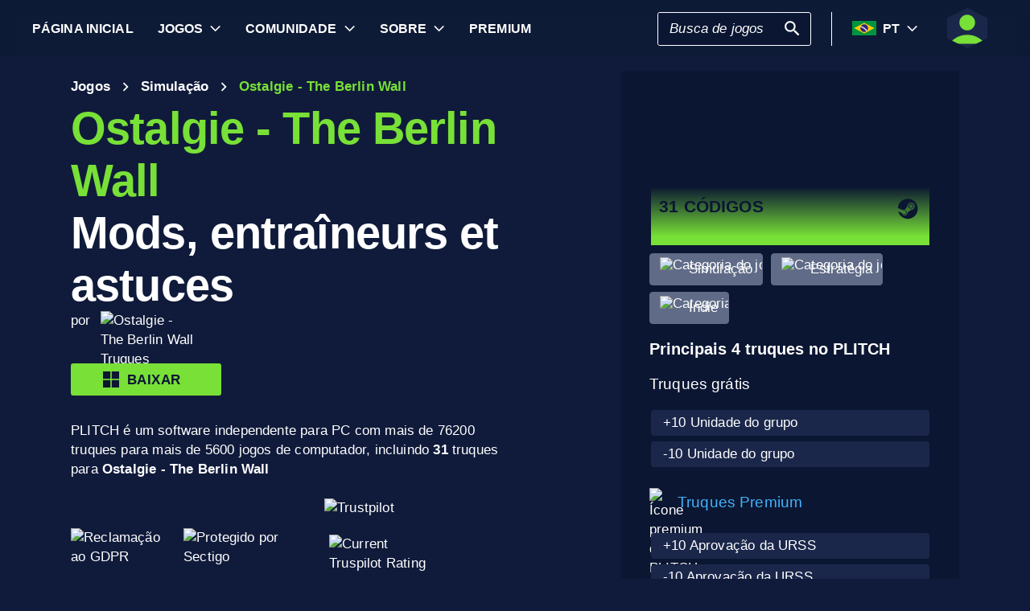

--- FILE ---
content_type: text/html; charset=utf-8
request_url: https://www.plitch.com/pt/games/ostalgie-the-berlin-wall-1329
body_size: 54071
content:
<!DOCTYPE html>
<html lang="pt"><head><link rel="preconnect" href="https://cdn.plitch.com">
    <link rel="dns-prefetch" href="https://cdn.plitch.com"><script>
			window.dataLayer = window.dataLayer || [];
			function gtag() { dataLayer.push(arguments); }

			gtag('consent', 'default', {
				'ad_storage': 'denied',
				'analytics_storage': 'denied'
			});
        </script><meta charset="utf-8">
    <meta name="author" content="Plitch">
    <meta name="copyright" content="Copyright (c) 2019 - 2026 MegaDev GmbH" />
    <meta name="viewport" content="width=device-width, initial-scale=1.0">
    <meta http-equiv="X-UA-Compatible" content="ie=edge">
    <meta name="theme-color" content="#0B1632">

    <link rel="shortcut icon" type="image/x-icon" href="/images/icons/favicons/favicon.ico?v=wpOsaGuH0Eiz_FBX4QawYvi9Oh7EG_2INwFOz6uDDnk" />
    <link rel="icon" type="image/png" href="/images/icons/favicons/favicon-48x48.png?v=yemonJDLUJy0no3tyLRQ2ceCSHweds_j0iUjUhAxP20" sizes="48x48" />
    <link rel="icon" type="image/png" href="/images/icons/favicons/favicon-96x96.png?v=cL97JBBJkExlzzI5_WaT0XL8To54lbHldXos1yA2WCA" sizes="96x96" />
    <link rel="apple-touch-icon" sizes="180x180" href="/images/icons/favicons/apple-touch-icon.png?v=IDWyV2LFJMyIEVBWU-I4oG02DGuCxR7WzbsH3p6zNnY" />

    <meta name="google-site-verification" content="L9pwxGC-Uwh9SjMNaj_z2ZztJgUdlBS_W2aBcjSlDaY">

    <base href="/">
    <!--Blazor:{"type":"server","prerenderId":"b3474dd617614e05a6f51df57e58f036","key":{"locationHash":"77D12F14A8105320B1AAED6AE7E689DA0EC4483270A645E84079EAA0FFDF550D:33","formattedComponentKey":""},"sequence":0,"descriptor":"CfDJ8BVb82NULqZGjf5i1JWPAZ38EYANSnN1mzDWYXp2wT2sMm\u002BR4LdHm\u002Bh3NBSdsTFk7tfU\u002B4fW\u002BjGKE3wjjE2l4eyo0VqK/XRqKhnRXiJ6arXWDVBQA7CSwGzayOT5NZbgcB1WUJEWujcbydKW3eObsaMcDgHeCyeB5CiczYn3cd7e0fuK44\u002B4N7Sh1tYWR7zoPutIZQ0KL7Hwdj/i15uy7KmcwP30ETOQ4QGBkF0bueTPg4llmckv9GNn6gHbH/79DzvKnajsUa/2MBUHB1vybwAG3VybTDTw6q7wUwiuMBxsG70IGEk6lDLhWcufdzFScPh2sK2BXMFleXQxDbvZZ5MhjYxwVR/1NxJNZczuIce6OmrSFSj\u002BnmWfZkH7WDunm\u002BOU9bEwva26R/GZnQOCGbj4ePsyUaRZaM8e7NKgHWGDiozsFhPzK9180Bv5RYWvWAiArDEPKuxwr05liq7/vTivjXs7ZQgxjsB\u002B0tMTLvYvMLBZq0K7gwf3XZ/jGfL5X\u002B3HPzIX3uI\u002Byi760kF58Ypruol4hrA4OSVxEWt5yIwmLeOHVztZqVbJ2\u002Bt/SPgJO80dxqsAUcW8LI3BtkTbdRk="}--><title>Ostalgie - The Berlin Wall &#x1405; 31 Mods, treinadores e truques | PLITCH</title><meta name="description" content="Truques Ostalgie - The Berlin Wall para jogos de PC: &#x1F3C6; 31 C&#xF3;digos e macetes (Gratuito &amp; Premium) &#x2713; seguro, f&#xE1;cil de usar &amp; conforme a GDPR &#x2713; De Jogadores  - para Jogadores &#x279C; Comece a Plitchar!" b-2komjazvwc />

    <meta property="og:title" content="Ostalgie - The Berlin Wall &#x1405; 31 Mods, treinadores e truques | PLITCH" b-2komjazvwc />
    <meta property="og:type" content="website" b-2komjazvwc>
    <meta property="og:description" content="Truques Ostalgie - The Berlin Wall para jogos de PC: &#x1F3C6; 31 C&#xF3;digos e macetes (Gratuito &amp; Premium) &#x2713; seguro, f&#xE1;cil de usar &amp; conforme a GDPR &#x2713; De Jogadores  - para Jogadores &#x279C; Comece a Plitchar!" b-2komjazvwc />
    <meta property="og:site_name" content="PLITCH" b-2komjazvwc />
    <meta property="og:locale" content="pt" b-2komjazvwc />
    <meta property="og:url" content="https://www.plitch.com/pt/games/ostalgie-the-berlin-wall-1329" b-2komjazvwc />
    <meta property="og:image" content="https://cdn.plitch.com/misc/og_image.webp?v=1" b-2komjazvwc />

    <meta name="twitter:card" content="summary_large_image" b-2komjazvwc>
    <meta name="twitter:site" content="PLITCH" b-2komjazvwc />
    <meta name="twitter:title" content="Ostalgie - The Berlin Wall &#x1405; 31 Mods, treinadores e truques | PLITCH" b-2komjazvwc />
    <meta name="twitter:creator" content="PLITCH" b-2komjazvwc />


    <link rel="canonical" href="https://www.plitch.com/pt/games/ostalgie-the-berlin-wall-1329" b-2komjazvwc /><link rel="alternate" hreflang="x-default" href="https://www.plitch.com/en/games/ostalgie-the-berlin-wall-1329" b-2komjazvwc /><link rel="alternate" hreflang="en" href="https://www.plitch.com/en/games/ostalgie-the-berlin-wall-1329" b-2komjazvwc /><link rel="alternate" hreflang="de" href="https://www.plitch.com/de/games/ostalgie-the-berlin-wall-1329" b-2komjazvwc /><link rel="alternate" hreflang="ro" href="https://www.plitch.com/ro/games/ostalgie-the-berlin-wall-1329" b-2komjazvwc /><link rel="alternate" hreflang="pl" href="https://www.plitch.com/pl/games/ostalgie-the-berlin-wall-1329" b-2komjazvwc /><link rel="alternate" hreflang="fr" href="https://www.plitch.com/fr/games/ostalgie-the-berlin-wall-1329" b-2komjazvwc /><link rel="alternate" hreflang="es" href="https://www.plitch.com/es/games/ostalgie-the-berlin-wall-1329" b-2komjazvwc /><link rel="alternate" hreflang="sk" href="https://www.plitch.com/sk/games/ostalgie-the-berlin-wall-1329" b-2komjazvwc /><link rel="alternate" hreflang="tr" href="https://www.plitch.com/tr/games/ostalgie-the-berlin-wall-1329" b-2komjazvwc /><link rel="alternate" hreflang="pt" href="https://www.plitch.com/pt/games/ostalgie-the-berlin-wall-1329" b-2komjazvwc /><link rel="alternate" hreflang="ja" href="https://www.plitch.com/ja/games/ostalgie-the-berlin-wall-1329" b-2komjazvwc /><link rel="alternate" hreflang="ko" href="https://www.plitch.com/ko/games/ostalgie-the-berlin-wall-1329" b-2komjazvwc /><link rel="alternate" hreflang="zh" href="https://www.plitch.com/zh/games/ostalgie-the-berlin-wall-1329" b-2komjazvwc /><link rel="alternate" hreflang="cs" href="https://www.plitch.com/cs/games/ostalgie-the-berlin-wall-1329" b-2komjazvwc /><script type="application/ld&#x2B;json" suppress-error="BL9992" b-2komjazvwc>
        {
        "@context": "https://schema.org",
        "@type": "BreadcrumbList",
        "itemListElement": [
        {
        "@type": "ListItem",
        "position": 1,
        "name": "P\u00E1gina Inicial",
        "item": "https://www.plitch.com/pt"
        },
        {
        "@type": "ListItem",
        "position": 2,
        "name": "Jogos",
        "item": "https://www.plitch.com/pt/games"
        },
        {
        "@type": "ListItem",
        "position": 3,
        "name": "Ostalgie - The Berlin Wall"
        }]
        }
    </script><script type="application/ld&#x2B;json" suppress-error="BL9992" b-2komjazvwc>
            {
            "@context": "https://schema.org",
            "@type": "SoftwareApplication",
            "name": "PLITCH",
            "operatingSystem": "WINDOWS",
            "applicationCategory": "GameApplication",
            "aggregateRating": {
            "@type": "AggregateRating",
            "ratingValue": "4.6",
            "ratingCount": "5718",
            "id": "https://www.trustpilot.com/review/www.plitch.com"
            },
            "offers": {
            "@type": "Offer",
            "price": "0"
            }
            }
        </script><script type="text/javascript" src="//widget.trustpilot.com/bootstrap/v5/tp.widget.bootstrap.min.js" async b-2komjazvwc></script><!--Blazor:{"prerenderId":"b3474dd617614e05a6f51df57e58f036"}-->

    <link href="css/main.css?v=j3r4JG1CRbJfz_0aRq-crw91K9QOzpiZI6XLYvsuIAU" rel="stylesheet" />
    <link href="plitch.website.styles.css?v=UTljVSj1R0JTZcuFtwl_3tF6CCxWv3Bif2eHjHtSLB0" rel="stylesheet" />
    <link href="_content/mudblazor/mudblazor.min.css?v=rn8eNl-9uB529WfApYjM5fW3PddfCejXYcvfIgZsvkk" rel="stylesheet" />

    <link href="css/mud-styles.min.css?v=pCpvI9tywJMP5eCHyG2BRO9l9HCkFGyDDsZ7dCUtuv4" rel="stylesheet" />
    <link href="css/base-components.min.css?v=jkJ2YL5rxcQ5yFUQBcSxuoYro7W5GuzrmiT95ff-ckA" rel="stylesheet" />
    <link href="css/overlays.min.css?v=zwSDcj0BbU-AM0lWbGcjz04Sh3ZuYyX8altwIebUoxk" rel="stylesheet" />

    <link href="css/quill-styles.min.css?v=3zxYeWn5FR0ANWR1mdhLi6xG7PIinwYEWit-Ss3pCHc" rel="stylesheet" />
    <link href="/css/quill.snow.css?v=EqbdbGtZL8ZKaIVxP9JTTtgOFA1sF3Q6d8wWgzL0kvY" rel="stylesheet" />
    <link href="/css/quill.bubble.css?v=6Olm-75ISNq_PCt-LImaeGWf70_3QkINqP44zVwhkjg" rel="stylesheet" />
    <link href="/css/quill-emoji.css?v=nC4rEc9o6xNp9dFh-MVuqMJvYcMGjiArSSwDjSqRTw8" rel="stylesheet" />

    <link href="_content/cropper.blazor/cropper.min.css?v=5_Swo19FpDAT2U7T6341mK0LvufKfNaUuhUaQyzTi_Q" rel="stylesheet" />

    <script src="/js/image-support.js?v=aoUWWLudK1iqKhMVNYwwzor8Pw-aIgwZdPZ4QG21mEU" defer></script>
    <script src="/js/main.js?v=WYnakEdVShdIJvGLvuIvvrXRztqtfN2HOY5OLet28f0" defer></script>
    <script src="_content/cropper.blazor/cropper.min.js?v=37WATENMREPRbxnVMQw_C0E30DO_Ziczm0XRuGjkjt8" defer></script>

    <script type="module" src="/js/friendly-captcha.js?v=6wTLsz8A5sB6hGLqu2sIOoAVx8mR9uHDV0RHqRhj3_w" defer></script>
    <script src="/js/friendly-captcha.compat.js?v=SIvLki5NhT5L-A9nNq-plcSgyUsy-wJJXZHvF9D_moU" defer></script><script type="application/ld&#x2B;json">
		{
			"@context": "https://schema.org",
			"@type": "Organization",
			"name": "PLITCH",
			"url": "https://www.plitch.com",
			"logo": "https://cdn.plitch.com/misc/og_image.webp",
			"sameAs": [
		"https://www.plitch.com/en","https://www.plitch.com/de","https://www.plitch.com/ro","https://www.plitch.com/pl","https://www.plitch.com/fr","https://www.plitch.com/es","https://www.plitch.com/sk","https://www.plitch.com/tr","https://www.plitch.com/pt","https://www.plitch.com/ja","https://www.plitch.com/ko","https://www.plitch.com/zh","https://www.plitch.com/cs",
				"https://www.megadev.com/",
				"https://www.youtube.com/hashtag/plitch",
				"https://www.instagram.com/plitch_app/",
				"https://www.tiktok.com/@plitch_app",
				"https://de.linkedin.com/company/megadev-gmbh"
			],
			"knowsLanguage": [ {"@type": "Language","name": "English","alternateName": "en"},{"@type": "Language","name": "German","alternateName": "de"},{"@type": "Language","name": "Romanian","alternateName": "ro"},{"@type": "Language","name": "Polish","alternateName": "pl"},{"@type": "Language","name": "French","alternateName": "fr"},{"@type": "Language","name": "Spanish","alternateName": "es"},{"@type": "Language","name": "Slovak","alternateName": "sk"},{"@type": "Language","name": "Turkish","alternateName": "tr"},{"@type": "Language","name": "Portuguese","alternateName": "pt"},{"@type": "Language","name": "Japanese","alternateName": "ja"},{"@type": "Language","name": "Korean","alternateName": "ko"},{"@type": "Language","name": "Chinese","alternateName": "zh"},{"@type": "Language","name": "Czech","alternateName": "cs"} ]
		}
    </script></head>
<body><!--Blazor:{"type":"server","prerenderId":"0f35ba2ad6d5485b998bb2fdb957fa7b","key":{"locationHash":"9FC7D2093E76BCDC6CF1230118EA122B90CE3DF470ECBB7C5227893DF61010E5:130","formattedComponentKey":""},"sequence":1,"descriptor":"CfDJ8BVb82NULqZGjf5i1JWPAZ0KsTbq1BaZFPXFGal3oYTLUolL7m6YDQhseSRIi4EHr\u002B0Nrpg\u002BudIiL7sLoZDnWkTXNP7G9y4lmReC0tXcxZLAhwwdAyQOyyIvlkpw4SvNfAVevAea2c3q/9mCj1BXDsSlgnxfxY8BhVIjsvuKSksit7CvRtHb/8Qm9nRzaJTvsqYJkXcg8al\u002Bn7e\u002BJWoBQcPKQ9kfKg2uN2Q\u002BcmTlPziLiw7eULVnNnaKjmaOp7K6yqBO5EzAFJ\u002Bdwxxdw1y8DEzj1\u002BSYyyf8QEWwOTKtK\u002BLKIKX0gnpErmcecH0sZUQgFLba8No84ASrJlb8qbUdTM6x2aR3svjYseZ0QbuJZ11MCcdnkfTU9M5m8WNXCZ927dQWYiYFMlwXmQgoO856dvqXYnLzMV\u002Bk61MYgED0QEuJxTb5h8bzJMmpzC72E7eb2HRe7EsXJbrHjmXqw031fNYQ\u002BvkECjHFxkydyV/ienY/jqhzO1cnqGvvReZ6jGij2whGT5LmSLRX4Ub/DTjfapE="}--><style>
::-webkit-scrollbar {width: 8px;height: 8px;z-index: 1;}
::-webkit-scrollbar-track {background: transparent;}
::-webkit-scrollbar-thumb {background: #c4c4c4;border-radius: 1px;}
::-webkit-scrollbar-thumb:hover {background: #a6a6a6;}
html, body * {scrollbar-color: #c4c4c4 transparent;scrollbar-width: thin;}
</style>
<style>
    .mud-chart-serie:hover {
        filter: url(#lighten);
    }
</style>

<style>
:root{
--mud-palette-black: rgba(39,44,52,1);
--mud-palette-white: rgba(255,255,255,1);
--mud-palette-primary: rgba(120,224,55,1);
--mud-palette-primary-rgb: 120,224,55;
--mud-palette-primary-text: rgba(255,255,255,1);
--mud-palette-primary-darken: rgb(102,212,33);
--mud-palette-primary-lighten: rgb(142,229,87);
--mud-palette-primary-hover: rgba(120,224,55,0.058823529411764705);
--mud-palette-secondary: rgba(65,178,248,1);
--mud-palette-secondary-rgb: 65,178,248;
--mud-palette-secondary-text: rgba(255,255,255,1);
--mud-palette-secondary-darken: rgb(29,163,247);
--mud-palette-secondary-lighten: rgb(98,191,249);
--mud-palette-secondary-hover: rgba(65,178,248,0.058823529411764705);
--mud-palette-tertiary: rgba(11,22,50,1);
--mud-palette-tertiary-rgb: 11,22,50;
--mud-palette-tertiary-text: rgba(255,255,255,1);
--mud-palette-tertiary-darken: rgb(4,7,17);
--mud-palette-tertiary-lighten: rgb(18,37,84);
--mud-palette-tertiary-hover: rgba(11,22,50,0.058823529411764705);
--mud-palette-info: rgba(33,150,243,1);
--mud-palette-info-rgb: 33,150,243;
--mud-palette-info-text: rgba(255,255,255,1);
--mud-palette-info-darken: rgb(12,128,223);
--mud-palette-info-lighten: rgb(71,167,245);
--mud-palette-info-hover: rgba(33,150,243,0.058823529411764705);
--mud-palette-success: rgba(120,224,55,1);
--mud-palette-success-rgb: 120,224,55;
--mud-palette-success-text: rgba(255,255,255,1);
--mud-palette-success-darken: rgb(102,212,33);
--mud-palette-success-lighten: rgb(142,229,87);
--mud-palette-success-hover: rgba(120,224,55,0.058823529411764705);
--mud-palette-warning: rgba(208,176,45,1);
--mud-palette-warning-rgb: 208,176,45;
--mud-palette-warning-text: rgba(255,255,255,1);
--mud-palette-warning-darken: rgb(176,148,39);
--mud-palette-warning-lighten: rgb(216,187,75);
--mud-palette-warning-hover: rgba(208,176,45,0.058823529411764705);
--mud-palette-error: rgba(231,81,81,1);
--mud-palette-error-rgb: 231,81,81;
--mud-palette-error-text: rgba(255,255,255,1);
--mud-palette-error-darken: rgb(227,49,49);
--mud-palette-error-lighten: rgb(235,111,111);
--mud-palette-error-hover: rgba(231,81,81,0.058823529411764705);
--mud-palette-dark: rgba(66,66,66,1);
--mud-palette-dark-rgb: 66,66,66;
--mud-palette-dark-text: rgba(255,255,255,1);
--mud-palette-dark-darken: rgb(46,46,46);
--mud-palette-dark-lighten: rgb(87,87,87);
--mud-palette-dark-hover: rgba(66,66,66,0.058823529411764705);
--mud-palette-text-primary: rgba(255,255,255,1);
--mud-palette-text-secondary: rgba(255,255,255,1);
--mud-palette-text-disabled: rgba(0,0,0,0.3764705882352941);
--mud-palette-action-default: rgba(255,255,255,1);
--mud-palette-action-default-hover: rgba(255,255,255,0.058823529411764705);
--mud-palette-action-disabled: rgba(11,22,50,1);
--mud-palette-action-disabled-background: rgba(95,107,135,1);
--mud-palette-surface: rgba(16,27,59,1);
--mud-palette-background: rgba(16,27,59,1);
--mud-palette-background-grey: rgba(245,245,245,1);
--mud-palette-drawer-background: rgba(16,27,59,1);
--mud-palette-drawer-text: rgba(255,255,255,1);
--mud-palette-drawer-icon: rgba(97,97,97,1);
--mud-palette-appbar-background: rgba(89,74,226,1);
--mud-palette-appbar-text: rgba(255,255,255,1);
--mud-palette-lines-default: rgba(0,0,0,0.11764705882352941);
--mud-palette-lines-inputs: rgba(16,27,59,1);
--mud-palette-table-lines: rgba(224,224,224,1);
--mud-palette-table-striped: rgba(0,0,0,0.0196078431372549);
--mud-palette-table-hover: rgba(0,0,0,0.0392156862745098);
--mud-palette-divider: rgba(48,71,119,1);
--mud-palette-divider-light: rgba(0,0,0,0.8);
--mud-palette-chip-default: rgba(0,0,0,0.0784313725490196);
--mud-palette-chip-default-hover: rgba(0,0,0,0.11764705882352941);
--mud-palette-grey-default: #9E9E9E;
--mud-palette-grey-light: #BDBDBD;
--mud-palette-grey-lighter: #E0E0E0;
--mud-palette-grey-dark: #757575;
--mud-palette-grey-darker: #616161;
--mud-palette-overlay-dark: rgba(11, 22, 50, 0.8);
--mud-palette-overlay-light: rgba(255,255,255,0.4980392156862745);
--mud-elevation-0: none;
--mud-elevation-1: 0px 2px 1px -1px rgba(0,0,0,0.2),0px 1px 1px 0px rgba(0,0,0,0.14),0px 1px 3px 0px rgba(0,0,0,0.12);
--mud-elevation-2: 0px 3px 1px -2px rgba(0,0,0,0.2),0px 2px 2px 0px rgba(0,0,0,0.14),0px 1px 5px 0px rgba(0,0,0,0.12);
--mud-elevation-3: 0px 3px 3px -2px rgba(0,0,0,0.2),0px 3px 4px 0px rgba(0,0,0,0.14),0px 1px 8px 0px rgba(0,0,0,0.12);
--mud-elevation-4: 0px 2px 4px -1px rgba(0,0,0,0.2),0px 4px 5px 0px rgba(0,0,0,0.14),0px 1px 10px 0px rgba(0,0,0,0.12);
--mud-elevation-5: 0px 3px 5px -1px rgba(0,0,0,0.2),0px 5px 8px 0px rgba(0,0,0,0.14),0px 1px 14px 0px rgba(0,0,0,0.12);
--mud-elevation-6: 0px 3px 5px -1px rgba(0,0,0,0.2),0px 6px 10px 0px rgba(0,0,0,0.14),0px 1px 18px 0px rgba(0,0,0,0.12);
--mud-elevation-7: 0px 4px 5px -2px rgba(0,0,0,0.2),0px 7px 10px 1px rgba(0,0,0,0.14),0px 2px 16px 1px rgba(0,0,0,0.12);
--mud-elevation-8: 0px 5px 5px -3px rgba(0,0,0,0.2),0px 8px 10px 1px rgba(0,0,0,0.14),0px 3px 14px 2px rgba(0,0,0,0.12);
--mud-elevation-9: 0px 5px 6px -3px rgba(0,0,0,0.2),0px 9px 12px 1px rgba(0,0,0,0.14),0px 3px 16px 2px rgba(0,0,0,0.12);
--mud-elevation-10: 0px 6px 6px -3px rgba(0,0,0,0.2),0px 10px 14px 1px rgba(0,0,0,0.14),0px 4px 18px 3px rgba(0,0,0,0.12);
--mud-elevation-11: 0px 6px 7px -4px rgba(0,0,0,0.2),0px 11px 15px 1px rgba(0,0,0,0.14),0px 4px 20px 3px rgba(0,0,0,0.12);
--mud-elevation-12: 0px 7px 8px -4px rgba(0,0,0,0.2),0px 12px 17px 2px rgba(0,0,0,0.14),0px 5px 22px 4px rgba(0,0,0,0.12);
--mud-elevation-13: 0px 7px 8px -4px rgba(0,0,0,0.2),0px 13px 19px 2px rgba(0,0,0,0.14),0px 5px 24px 4px rgba(0,0,0,0.12);
--mud-elevation-14: 0px 7px 9px -4px rgba(0,0,0,0.2),0px 14px 21px 2px rgba(0,0,0,0.14),0px 5px 26px 4px rgba(0,0,0,0.12);
--mud-elevation-15: 0px 8px 9px -5px rgba(0,0,0,0.2),0px 15px 22px 2px rgba(0,0,0,0.14),0px 6px 28px 5px rgba(0,0,0,0.12);
--mud-elevation-16: 0px 8px 10px -5px rgba(0,0,0,0.2),0px 16px 24px 2px rgba(0,0,0,0.14),0px 6px 30px 5px rgba(0,0,0,0.12);
--mud-elevation-17: 0px 8px 11px -5px rgba(0,0,0,0.2),0px 17px 26px 2px rgba(0,0,0,0.14),0px 6px 32px 5px rgba(0,0,0,0.12);
--mud-elevation-18: 0px 9px 11px -5px rgba(0,0,0,0.2),0px 18px 28px 2px rgba(0,0,0,0.14),0px 7px 34px 6px rgba(0,0,0,0.12);
--mud-elevation-19: 0px 9px 12px -6px rgba(0,0,0,0.2),0px 19px 29px 2px rgba(0,0,0,0.14),0px 7px 36px 6px rgba(0,0,0,0.12);
--mud-elevation-20: 0px 10px 13px -6px rgba(0,0,0,0.2),0px 20px 31px 3px rgba(0,0,0,0.14),0px 8px 38px 7px rgba(0,0,0,0.12);
--mud-elevation-21: 0px 10px 13px -6px rgba(0,0,0,0.2),0px 21px 33px 3px rgba(0,0,0,0.14),0px 8px 40px 7px rgba(0,0,0,0.12);
--mud-elevation-22: 0px 10px 14px -6px rgba(0,0,0,0.2),0px 22px 35px 3px rgba(0,0,0,0.14),0px 8px 42px 7px rgba(0,0,0,0.12);
--mud-elevation-23: 0px 11px 14px -7px rgba(0,0,0,0.2),0px 23px 36px 3px rgba(0,0,0,0.14),0px 9px 44px 8px rgba(0,0,0,0.12);
--mud-elevation-24: 0px 11px 15px -7px rgba(0,0,0,0.2),0px 24px 38px 3px rgba(0,0,0,0.14),0px 9px 46px 8px rgba(0,0,0,0.12);
--mud-elevation-25: 0 5px 5px -3px rgba(0,0,0,.06), 0 8px 10px 1px rgba(0,0,0,.042), 0 3px 14px 2px rgba(0,0,0,.036);
--mud-default-borderradius: 3px;
--mud-drawer-width-left: 240px;
--mud-drawer-width-right: 470px;
--mud-drawer-width-mini-left: 56px;
--mud-drawer-width-mini-right: 56px;
--mud-appbar-height: 64px;
--mud-typography-default-family: 'Arial';
--mud-typography-default-size: .875rem;
--mud-typography-default-weight: 400;
--mud-typography-default-lineheight: 1.43;
--mud-typography-default-letterspacing: .01071em;
--mud-typography-default-text-transform: none;
--mud-typography-h1-family: 'Arial';
--mud-typography-h1-size: 6rem;
--mud-typography-h1-weight: 700;
--mud-typography-h1-lineheight: 1.167;
--mud-typography-h1-letterspacing: -.01562em;
--mud-typography-h1-text-transform: none;
--mud-typography-h2-family: 'Arial';
--mud-typography-h2-size: 3.75rem;
--mud-typography-h2-weight: 700;
--mud-typography-h2-lineheight: 1.2;
--mud-typography-h2-letterspacing: -.00833em;
--mud-typography-h2-text-transform: none;
--mud-typography-h3-family: 'Arial';
--mud-typography-h3-size: 3rem;
--mud-typography-h3-weight: 400;
--mud-typography-h3-lineheight: 1.167;
--mud-typography-h3-letterspacing: 0;
--mud-typography-h3-text-transform: none;
--mud-typography-h4-family: 'Arial';
--mud-typography-h4-size: 2.125rem;
--mud-typography-h4-weight: 400;
--mud-typography-h4-lineheight: 1.235;
--mud-typography-h4-letterspacing: .00735em;
--mud-typography-h4-text-transform: none;
--mud-typography-h5-family: 'Arial';
--mud-typography-h5-size: 1.5rem;
--mud-typography-h5-weight: 400;
--mud-typography-h5-lineheight: 1.334;
--mud-typography-h5-letterspacing: 0;
--mud-typography-h5-text-transform: none;
--mud-typography-h6-family: 'Arial';
--mud-typography-h6-size: 1.25rem;
--mud-typography-h6-weight: 500;
--mud-typography-h6-lineheight: 1.6;
--mud-typography-h6-letterspacing: .0075em;
--mud-typography-h6-text-transform: none;
--mud-typography-subtitle1-family: 'Arial';
--mud-typography-subtitle1-size: 1rem;
--mud-typography-subtitle1-weight: 400;
--mud-typography-subtitle1-lineheight: 1.75;
--mud-typography-subtitle1-letterspacing: .00938em;
--mud-typography-subtitle1-text-transform: none;
--mud-typography-subtitle2-family: 'Arial';
--mud-typography-subtitle2-size: .875rem;
--mud-typography-subtitle2-weight: 500;
--mud-typography-subtitle2-lineheight: 1.57;
--mud-typography-subtitle2-letterspacing: .00714em;
--mud-typography-subtitle2-text-transform: none;
--mud-typography-body1-family: 'Arial';
--mud-typography-body1-size: 1rem;
--mud-typography-body1-weight: 400;
--mud-typography-body1-lineheight: 1.5;
--mud-typography-body1-letterspacing: .00938em;
--mud-typography-body1-text-transform: none;
--mud-typography-body2-family: 'Arial';
--mud-typography-body2-size: .875rem;
--mud-typography-body2-weight: 400;
--mud-typography-body2-lineheight: 1.43;
--mud-typography-body2-letterspacing: .01071em;
--mud-typography-body2-text-transform: none;
--mud-typography-button-family: 'Arial';
--mud-typography-button-size: .875rem;
--mud-typography-button-weight: 700;
--mud-typography-button-lineheight: 1.75;
--mud-typography-button-letterspacing: .02857em;
--mud-typography-button-text-transform: uppercase;
--mud-typography-caption-family: 'Arial';
--mud-typography-caption-size: .75rem;
--mud-typography-caption-weight: 400;
--mud-typography-caption-lineheight: 1.66;
--mud-typography-caption-letterspacing: .03333em;
--mud-typography-caption-text-transform: none;
--mud-typography-overline-family: 'Arial';
--mud-typography-overline-size: .75rem;
--mud-typography-overline-weight: 400;
--mud-typography-overline-lineheight: 2.66;
--mud-typography-overline-letterspacing: .08333em;
--mud-typography-overline-text-transform: none;
--mud-zindex-drawer: 1100;
--mud-zindex-appbar: 1300;
--mud-zindex-dialog: 1400;
--mud-zindex-popover: 1200;
--mud-zindex-snackbar: 1500;
--mud-zindex-tooltip: 1600;
}
</style>

<div class="mud-popover-provider"><div id="popovercontent-61622981-d5f4-4710-966e-f1bf702671b6" data-ticks="0" class="mud-popover mud-popover-top-center mud-popover-anchor-bottom-center mud-popover-overflow-flip-onopen mud-popover-relative-width mud-paper mud-elevation-8 overflow-y-auto" style="transition-duration:251ms;transition-delay:0ms;max-height:300px;"></div><div id="popovercontent-6b56b7c1-1692-42a9-a941-7e5e62923da5" data-ticks="0" class="mud-popover mud-popover-top-center mud-popover-anchor-bottom-center mud-popover-overflow-flip-onopen mud-popover-relative-width mud-paper mud-elevation-8 overflow-y-auto" style="transition-duration:251ms;transition-delay:0ms;max-height:300px;"></div></div>

<div id="mud-snackbar-container" class="mud-snackbar-location-top-right"></div>


<div class="mud-layout" style=""><div class="blur"></div>
    <header class="head"><div id="mobile-fixer" b-luxda467eh><nav b-luxda467eh><ul class="header desktop" b-luxda467eh><li b-luxda467eh><a href="/pt"><span class=" mud-typography mud-typography-h6"><b b-luxda467eh>P&#xE1;gina inicial</b></span></a></li>
            <li b-luxda467eh><a href="/pt/game-explore" class="d-flex align-center"><span class=" mud-typography mud-typography-h6"><b b-luxda467eh>Jogos</b></span></a>
                <div class="toggle-games ml-2" tabindex="0" b-luxda467eh><div class="down-arrow" b-luxda467eh></div></div><div class=" flyout" b-luxda467eh><div class="flyout-games-menu  " b-dy5wvc25e6><div class="d-flex flex-row align-center flyout-games-menu__title-content" b-dy5wvc25e6><button type="button" class="mud-button-root mud-icon-button mud-ripple mud-ripple-icon mud-icon-button-size-small back-button" __internal_stopPropagation_onclick><span class="mud-icon-button-label"><svg class="mud-icon-root mud-svg-icon mud-icon-size-small" focusable="false" viewBox="0 0 24 24" aria-hidden="true"><path d="M0 0h24v24H0z" fill="none"/><path d="M11.67 3.87L9.9 2.1 0 12l9.9 9.9 1.77-1.77L3.54 12z"/></svg></span></button><div class="game-subheading" b-dy5wvc25e6><span class=" mud-typography mud-typography-h6" style="text-transform:capitalize;">Principais jogos</span></div></div>

    <div class="mud-list mud-list-padding flyout-games-menu__hidden game-list"><div class="item-content &#xD;&#xA;            plitch-games-menu-item &#xD;&#xA;              &#xD;&#xA;            " b-klxqqvjqc0><span class="item-content__arrow  mud-typography-body2" b-klxqqvjqc0><svg class="mud-icon-root mud-svg-icon mud-icon-size-medium" focusable="false" viewBox="0 0 24 24" aria-hidden="true"><svg version="1.1" id="Ebene_1" xmlns="http://www.w3.org/2000/svg" xmlns:xlink="http://www.w3.org/1999/xlink" x="0px" y="0px"
	 viewBox="0 0 192 192" xml:space="preserve">
<g>
	<polygon points="23.2,8.3 23.2,183.4 164.6,93.2 	"/>
	<path d="M18.5,192V0l155.1,93L18.5,192L18.5,192z M27.9,16.6v158.1l127.7-81.5C155.6,93.3,27.9,16.6,27.9,16.6z"/>
</g>
</svg>
</svg></span>
    <span class="item-content__title" b-klxqqvjqc0><a href="/pt/games/anno-117-pax-romana-385405050752864256" b-luxda467eh>Anno 117: Pax Romana</a></span></div><div class="item-content &#xD;&#xA;            plitch-games-menu-item &#xD;&#xA;              &#xD;&#xA;            " b-klxqqvjqc0><span class="item-content__arrow  mud-typography-body2" b-klxqqvjqc0><svg class="mud-icon-root mud-svg-icon mud-icon-size-medium" focusable="false" viewBox="0 0 24 24" aria-hidden="true"><svg version="1.1" id="Ebene_1" xmlns="http://www.w3.org/2000/svg" xmlns:xlink="http://www.w3.org/1999/xlink" x="0px" y="0px"
	 viewBox="0 0 192 192" xml:space="preserve">
<g>
	<polygon points="23.2,8.3 23.2,183.4 164.6,93.2 	"/>
	<path d="M18.5,192V0l155.1,93L18.5,192L18.5,192z M27.9,16.6v158.1l127.7-81.5C155.6,93.3,27.9,16.6,27.9,16.6z"/>
</g>
</svg>
</svg></span>
    <span class="item-content__title" b-klxqqvjqc0><a href="/pt/games/starrupture-433180845357142016" b-luxda467eh>StarRupture</a></span></div><div class="item-content &#xD;&#xA;            plitch-games-menu-item &#xD;&#xA;              &#xD;&#xA;            " b-klxqqvjqc0><span class="item-content__arrow  mud-typography-body2" b-klxqqvjqc0><svg class="mud-icon-root mud-svg-icon mud-icon-size-medium" focusable="false" viewBox="0 0 24 24" aria-hidden="true"><svg version="1.1" id="Ebene_1" xmlns="http://www.w3.org/2000/svg" xmlns:xlink="http://www.w3.org/1999/xlink" x="0px" y="0px"
	 viewBox="0 0 192 192" xml:space="preserve">
<g>
	<polygon points="23.2,8.3 23.2,183.4 164.6,93.2 	"/>
	<path d="M18.5,192V0l155.1,93L18.5,192L18.5,192z M27.9,16.6v158.1l127.7-81.5C155.6,93.3,27.9,16.6,27.9,16.6z"/>
</g>
</svg>
</svg></span>
    <span class="item-content__title" b-klxqqvjqc0><a href="/pt/games/quarantine-zone-the-last-check-349846623339417600" b-luxda467eh>Quarantine Zone: The Last Check</a></span></div><div class="item-content &#xD;&#xA;            plitch-games-menu-item &#xD;&#xA;              &#xD;&#xA;            " b-klxqqvjqc0><span class="item-content__arrow  mud-typography-body2" b-klxqqvjqc0><svg class="mud-icon-root mud-svg-icon mud-icon-size-medium" focusable="false" viewBox="0 0 24 24" aria-hidden="true"><svg version="1.1" id="Ebene_1" xmlns="http://www.w3.org/2000/svg" xmlns:xlink="http://www.w3.org/1999/xlink" x="0px" y="0px"
	 viewBox="0 0 192 192" xml:space="preserve">
<g>
	<polygon points="23.2,8.3 23.2,183.4 164.6,93.2 	"/>
	<path d="M18.5,192V0l155.1,93L18.5,192L18.5,192z M27.9,16.6v158.1l127.7-81.5C155.6,93.3,27.9,16.6,27.9,16.6z"/>
</g>
</svg>
</svg></span>
    <span class="item-content__title" b-klxqqvjqc0><a href="/pt/games/thehunter-call-of-the-wild-1111" b-luxda467eh>theHunter: Call of the Wild</a></span></div><div class="item-content &#xD;&#xA;            plitch-games-menu-item &#xD;&#xA;              &#xD;&#xA;            " b-klxqqvjqc0><span class="item-content__arrow  mud-typography-body2" b-klxqqvjqc0><svg class="mud-icon-root mud-svg-icon mud-icon-size-medium" focusable="false" viewBox="0 0 24 24" aria-hidden="true"><svg version="1.1" id="Ebene_1" xmlns="http://www.w3.org/2000/svg" xmlns:xlink="http://www.w3.org/1999/xlink" x="0px" y="0px"
	 viewBox="0 0 192 192" xml:space="preserve">
<g>
	<polygon points="23.2,8.3 23.2,183.4 164.6,93.2 	"/>
	<path d="M18.5,192V0l155.1,93L18.5,192L18.5,192z M27.9,16.6v158.1l127.7-81.5C155.6,93.3,27.9,16.6,27.9,16.6z"/>
</g>
</svg>
</svg></span>
    <span class="item-content__title" b-klxqqvjqc0><a href="/pt/games/hogwarts-legacy-3910" b-luxda467eh>Hogwarts Legacy</a></span></div><div class="item-content &#xD;&#xA;            plitch-games-menu-item &#xD;&#xA;              &#xD;&#xA;            " b-klxqqvjqc0><span class="item-content__arrow  mud-typography-body2" b-klxqqvjqc0><svg class="mud-icon-root mud-svg-icon mud-icon-size-medium" focusable="false" viewBox="0 0 24 24" aria-hidden="true"><svg version="1.1" id="Ebene_1" xmlns="http://www.w3.org/2000/svg" xmlns:xlink="http://www.w3.org/1999/xlink" x="0px" y="0px"
	 viewBox="0 0 192 192" xml:space="preserve">
<g>
	<polygon points="23.2,8.3 23.2,183.4 164.6,93.2 	"/>
	<path d="M18.5,192V0l155.1,93L18.5,192L18.5,192z M27.9,16.6v158.1l127.7-81.5C155.6,93.3,27.9,16.6,27.9,16.6z"/>
</g>
</svg>
</svg></span>
    <span class="item-content__title" b-klxqqvjqc0><a href="/pt/games/manor-lords-205307674139557888" b-luxda467eh>Manor Lords</a></span></div><div class="item-content &#xD;&#xA;            plitch-games-menu-item &#xD;&#xA;              &#xD;&#xA;            " b-klxqqvjqc0><span class="item-content__arrow  mud-typography-body2" b-klxqqvjqc0><svg class="mud-icon-root mud-svg-icon mud-icon-size-medium" focusable="false" viewBox="0 0 24 24" aria-hidden="true"><svg version="1.1" id="Ebene_1" xmlns="http://www.w3.org/2000/svg" xmlns:xlink="http://www.w3.org/1999/xlink" x="0px" y="0px"
	 viewBox="0 0 192 192" xml:space="preserve">
<g>
	<polygon points="23.2,8.3 23.2,183.4 164.6,93.2 	"/>
	<path d="M18.5,192V0l155.1,93L18.5,192L18.5,192z M27.9,16.6v158.1l127.7-81.5C155.6,93.3,27.9,16.6,27.9,16.6z"/>
</g>
</svg>
</svg></span>
    <span class="item-content__title" b-klxqqvjqc0><a href="/pt/games/fallout-shelter-969" b-luxda467eh>Fallout Shelter</a></span></div><div class="item-content &#xD;&#xA;            plitch-games-menu-item &#xD;&#xA;              &#xD;&#xA;            " b-klxqqvjqc0><span class="item-content__arrow  mud-typography-body2" b-klxqqvjqc0><svg class="mud-icon-root mud-svg-icon mud-icon-size-medium" focusable="false" viewBox="0 0 24 24" aria-hidden="true"><svg version="1.1" id="Ebene_1" xmlns="http://www.w3.org/2000/svg" xmlns:xlink="http://www.w3.org/1999/xlink" x="0px" y="0px"
	 viewBox="0 0 192 192" xml:space="preserve">
<g>
	<polygon points="23.2,8.3 23.2,183.4 164.6,93.2 	"/>
	<path d="M18.5,192V0l155.1,93L18.5,192L18.5,192z M27.9,16.6v158.1l127.7-81.5C155.6,93.3,27.9,16.6,27.9,16.6z"/>
</g>
</svg>
</svg></span>
    <span class="item-content__title" b-klxqqvjqc0><a href="/pt/games/icarus-3158" b-luxda467eh>ICARUS</a></span></div><div class="item-content &#xD;&#xA;            plitch-games-menu-item &#xD;&#xA;              &#xD;&#xA;            " b-klxqqvjqc0><span class="item-content__arrow  mud-typography-body2" b-klxqqvjqc0><svg class="mud-icon-root mud-svg-icon mud-icon-size-medium" focusable="false" viewBox="0 0 24 24" aria-hidden="true"><svg version="1.1" id="Ebene_1" xmlns="http://www.w3.org/2000/svg" xmlns:xlink="http://www.w3.org/1999/xlink" x="0px" y="0px"
	 viewBox="0 0 192 192" xml:space="preserve">
<g>
	<polygon points="23.2,8.3 23.2,183.4 164.6,93.2 	"/>
	<path d="M18.5,192V0l155.1,93L18.5,192L18.5,192z M27.9,16.6v158.1l127.7-81.5C155.6,93.3,27.9,16.6,27.9,16.6z"/>
</g>
</svg>
</svg></span>
    <span class="item-content__title" b-klxqqvjqc0><a href="/pt/games/fallout-4-798" b-luxda467eh>Fallout 4</a></span></div><div class="item-content &#xD;&#xA;            plitch-games-menu-item &#xD;&#xA;              &#xD;&#xA;            " b-klxqqvjqc0><span class="item-content__arrow  mud-typography-body2" b-klxqqvjqc0><svg class="mud-icon-root mud-svg-icon mud-icon-size-medium" focusable="false" viewBox="0 0 24 24" aria-hidden="true"><svg version="1.1" id="Ebene_1" xmlns="http://www.w3.org/2000/svg" xmlns:xlink="http://www.w3.org/1999/xlink" x="0px" y="0px"
	 viewBox="0 0 192 192" xml:space="preserve">
<g>
	<polygon points="23.2,8.3 23.2,183.4 164.6,93.2 	"/>
	<path d="M18.5,192V0l155.1,93L18.5,192L18.5,192z M27.9,16.6v158.1l127.7-81.5C155.6,93.3,27.9,16.6,27.9,16.6z"/>
</g>
</svg>
</svg></span>
    <span class="item-content__title" b-klxqqvjqc0><a href="/pt/games/kingdom-come-deliverance-ii-309246580261916672" b-luxda467eh>Kingdom Come: Deliverance II</a></span></div><div class="mt-auto" b-luxda467eh><div class="item-content &#xD;&#xA;            plitch-games-menu-item &#xD;&#xA;              &#xD;&#xA;            item-content__gray" b-klxqqvjqc0><span class="item-content__arrow  mud-typography-body2" b-klxqqvjqc0><svg class="mud-icon-root mud-svg-icon mud-icon-size-medium" focusable="false" viewBox="0 0 24 24" aria-hidden="true"><svg version="1.1" id="Ebene_1" xmlns="http://www.w3.org/2000/svg" xmlns:xlink="http://www.w3.org/1999/xlink" x="0px" y="0px"
	 viewBox="0 0 192 192" xml:space="preserve">
<g>
	<polygon points="23.2,8.3 23.2,183.4 164.6,93.2 	"/>
	<path d="M18.5,192V0l155.1,93L18.5,192L18.5,192z M27.9,16.6v158.1l127.7-81.5C155.6,93.3,27.9,16.6,27.9,16.6z"/>
</g>
</svg>
</svg></span>
    <span class="item-content__title" b-klxqqvjqc0><a href=" /pt/games" class="view-all-link" b-luxda467eh>Ver tudo</a></span></div></div></div></div>

                        <div class="flyout-games-menu  " b-dy5wvc25e6><div class="d-flex flex-row align-center flyout-games-menu__title-content" b-dy5wvc25e6><button type="button" class="mud-button-root mud-icon-button mud-ripple mud-ripple-icon mud-icon-button-size-small back-button" __internal_stopPropagation_onclick><span class="mud-icon-button-label"><svg class="mud-icon-root mud-svg-icon mud-icon-size-small" focusable="false" viewBox="0 0 24 24" aria-hidden="true"><path d="M0 0h24v24H0z" fill="none"/><path d="M11.67 3.87L9.9 2.1 0 12l9.9 9.9 1.77-1.77L3.54 12z"/></svg></span></button><div class="game-subheading" b-dy5wvc25e6><span class=" mud-typography mud-typography-h6" style="text-transform:capitalize;">Jogos mais recentes</span></div></div>

    <div class="mud-list mud-list-padding flyout-games-menu__hidden game-list"><div class="item-content &#xD;&#xA;            plitch-games-menu-item &#xD;&#xA;              &#xD;&#xA;            " b-klxqqvjqc0><span class="item-content__arrow  mud-typography-body2" b-klxqqvjqc0><svg class="mud-icon-root mud-svg-icon mud-icon-size-medium" focusable="false" viewBox="0 0 24 24" aria-hidden="true"><svg version="1.1" id="Ebene_1" xmlns="http://www.w3.org/2000/svg" xmlns:xlink="http://www.w3.org/1999/xlink" x="0px" y="0px"
	 viewBox="0 0 192 192" xml:space="preserve">
<g>
	<polygon points="23.2,8.3 23.2,183.4 164.6,93.2 	"/>
	<path d="M18.5,192V0l155.1,93L18.5,192L18.5,192z M27.9,16.6v158.1l127.7-81.5C155.6,93.3,27.9,16.6,27.9,16.6z"/>
</g>
</svg>
</svg></span>
    <span class="item-content__title" b-klxqqvjqc0><a href="/pt/games/the-gold-river-project-436093966220529664" b-luxda467eh>The Gold River Project</a></span></div><div class="item-content &#xD;&#xA;            plitch-games-menu-item &#xD;&#xA;              &#xD;&#xA;            " b-klxqqvjqc0><span class="item-content__arrow  mud-typography-body2" b-klxqqvjqc0><svg class="mud-icon-root mud-svg-icon mud-icon-size-medium" focusable="false" viewBox="0 0 24 24" aria-hidden="true"><svg version="1.1" id="Ebene_1" xmlns="http://www.w3.org/2000/svg" xmlns:xlink="http://www.w3.org/1999/xlink" x="0px" y="0px"
	 viewBox="0 0 192 192" xml:space="preserve">
<g>
	<polygon points="23.2,8.3 23.2,183.4 164.6,93.2 	"/>
	<path d="M18.5,192V0l155.1,93L18.5,192L18.5,192z M27.9,16.6v158.1l127.7-81.5C155.6,93.3,27.9,16.6,27.9,16.6z"/>
</g>
</svg>
</svg></span>
    <span class="item-content__title" b-klxqqvjqc0><a href="/pt/games/total-chaos-436094484846219264" b-luxda467eh>Total Chaos</a></span></div><div class="item-content &#xD;&#xA;            plitch-games-menu-item &#xD;&#xA;              &#xD;&#xA;            " b-klxqqvjqc0><span class="item-content__arrow  mud-typography-body2" b-klxqqvjqc0><svg class="mud-icon-root mud-svg-icon mud-icon-size-medium" focusable="false" viewBox="0 0 24 24" aria-hidden="true"><svg version="1.1" id="Ebene_1" xmlns="http://www.w3.org/2000/svg" xmlns:xlink="http://www.w3.org/1999/xlink" x="0px" y="0px"
	 viewBox="0 0 192 192" xml:space="preserve">
<g>
	<polygon points="23.2,8.3 23.2,183.4 164.6,93.2 	"/>
	<path d="M18.5,192V0l155.1,93L18.5,192L18.5,192z M27.9,16.6v158.1l127.7-81.5C155.6,93.3,27.9,16.6,27.9,16.6z"/>
</g>
</svg>
</svg></span>
    <span class="item-content__title" b-klxqqvjqc0><a href="/pt/games/earth-of-oryn-436094902208827392" b-luxda467eh>Earth of Oryn</a></span></div><div class="item-content &#xD;&#xA;            plitch-games-menu-item &#xD;&#xA;              &#xD;&#xA;            " b-klxqqvjqc0><span class="item-content__arrow  mud-typography-body2" b-klxqqvjqc0><svg class="mud-icon-root mud-svg-icon mud-icon-size-medium" focusable="false" viewBox="0 0 24 24" aria-hidden="true"><svg version="1.1" id="Ebene_1" xmlns="http://www.w3.org/2000/svg" xmlns:xlink="http://www.w3.org/1999/xlink" x="0px" y="0px"
	 viewBox="0 0 192 192" xml:space="preserve">
<g>
	<polygon points="23.2,8.3 23.2,183.4 164.6,93.2 	"/>
	<path d="M18.5,192V0l155.1,93L18.5,192L18.5,192z M27.9,16.6v158.1l127.7-81.5C155.6,93.3,27.9,16.6,27.9,16.6z"/>
</g>
</svg>
</svg></span>
    <span class="item-content__title" b-klxqqvjqc0><a href="/pt/games/gamblers-table-436094220240162816" b-luxda467eh>Gamblers Table</a></span></div><div class="item-content &#xD;&#xA;            plitch-games-menu-item &#xD;&#xA;              &#xD;&#xA;            " b-klxqqvjqc0><span class="item-content__arrow  mud-typography-body2" b-klxqqvjqc0><svg class="mud-icon-root mud-svg-icon mud-icon-size-medium" focusable="false" viewBox="0 0 24 24" aria-hidden="true"><svg version="1.1" id="Ebene_1" xmlns="http://www.w3.org/2000/svg" xmlns:xlink="http://www.w3.org/1999/xlink" x="0px" y="0px"
	 viewBox="0 0 192 192" xml:space="preserve">
<g>
	<polygon points="23.2,8.3 23.2,183.4 164.6,93.2 	"/>
	<path d="M18.5,192V0l155.1,93L18.5,192L18.5,192z M27.9,16.6v158.1l127.7-81.5C155.6,93.3,27.9,16.6,27.9,16.6z"/>
</g>
</svg>
</svg></span>
    <span class="item-content__title" b-klxqqvjqc0><a href="/pt/games/mio-memories-in-orbit-436094076891435008" b-luxda467eh>MIO: Memories in Orbit</a></span></div><div class="item-content &#xD;&#xA;            plitch-games-menu-item &#xD;&#xA;              &#xD;&#xA;            " b-klxqqvjqc0><span class="item-content__arrow  mud-typography-body2" b-klxqqvjqc0><svg class="mud-icon-root mud-svg-icon mud-icon-size-medium" focusable="false" viewBox="0 0 24 24" aria-hidden="true"><svg version="1.1" id="Ebene_1" xmlns="http://www.w3.org/2000/svg" xmlns:xlink="http://www.w3.org/1999/xlink" x="0px" y="0px"
	 viewBox="0 0 192 192" xml:space="preserve">
<g>
	<polygon points="23.2,8.3 23.2,183.4 164.6,93.2 	"/>
	<path d="M18.5,192V0l155.1,93L18.5,192L18.5,192z M27.9,16.6v158.1l127.7-81.5C155.6,93.3,27.9,16.6,27.9,16.6z"/>
</g>
</svg>
</svg></span>
    <span class="item-content__title" b-klxqqvjqc0><a href="/pt/games/a-i-l-a-415472291204567040" b-luxda467eh>A.I.L.A</a></span></div><div class="item-content &#xD;&#xA;            plitch-games-menu-item &#xD;&#xA;              &#xD;&#xA;            " b-klxqqvjqc0><span class="item-content__arrow  mud-typography-body2" b-klxqqvjqc0><svg class="mud-icon-root mud-svg-icon mud-icon-size-medium" focusable="false" viewBox="0 0 24 24" aria-hidden="true"><svg version="1.1" id="Ebene_1" xmlns="http://www.w3.org/2000/svg" xmlns:xlink="http://www.w3.org/1999/xlink" x="0px" y="0px"
	 viewBox="0 0 192 192" xml:space="preserve">
<g>
	<polygon points="23.2,8.3 23.2,183.4 164.6,93.2 	"/>
	<path d="M18.5,192V0l155.1,93L18.5,192L18.5,192z M27.9,16.6v158.1l127.7-81.5C155.6,93.3,27.9,16.6,27.9,16.6z"/>
</g>
</svg>
</svg></span>
    <span class="item-content__title" b-klxqqvjqc0><a href="/pt/games/pathologic-3-433530692933259264" b-luxda467eh>Pathologic 3</a></span></div><div class="item-content &#xD;&#xA;            plitch-games-menu-item &#xD;&#xA;              &#xD;&#xA;            " b-klxqqvjqc0><span class="item-content__arrow  mud-typography-body2" b-klxqqvjqc0><svg class="mud-icon-root mud-svg-icon mud-icon-size-medium" focusable="false" viewBox="0 0 24 24" aria-hidden="true"><svg version="1.1" id="Ebene_1" xmlns="http://www.w3.org/2000/svg" xmlns:xlink="http://www.w3.org/1999/xlink" x="0px" y="0px"
	 viewBox="0 0 192 192" xml:space="preserve">
<g>
	<polygon points="23.2,8.3 23.2,183.4 164.6,93.2 	"/>
	<path d="M18.5,192V0l155.1,93L18.5,192L18.5,192z M27.9,16.6v158.1l127.7-81.5C155.6,93.3,27.9,16.6,27.9,16.6z"/>
</g>
</svg>
</svg></span>
    <span class="item-content__title" b-klxqqvjqc0><a href="/pt/games/craftlings-433531672957554688" b-luxda467eh>Craftlings</a></span></div><div class="item-content &#xD;&#xA;            plitch-games-menu-item &#xD;&#xA;              &#xD;&#xA;            " b-klxqqvjqc0><span class="item-content__arrow  mud-typography-body2" b-klxqqvjqc0><svg class="mud-icon-root mud-svg-icon mud-icon-size-medium" focusable="false" viewBox="0 0 24 24" aria-hidden="true"><svg version="1.1" id="Ebene_1" xmlns="http://www.w3.org/2000/svg" xmlns:xlink="http://www.w3.org/1999/xlink" x="0px" y="0px"
	 viewBox="0 0 192 192" xml:space="preserve">
<g>
	<polygon points="23.2,8.3 23.2,183.4 164.6,93.2 	"/>
	<path d="M18.5,192V0l155.1,93L18.5,192L18.5,192z M27.9,16.6v158.1l127.7-81.5C155.6,93.3,27.9,16.6,27.9,16.6z"/>
</g>
</svg>
</svg></span>
    <span class="item-content__title" b-klxqqvjqc0><a href="/pt/games/demonschool-413282771243634688" b-luxda467eh>Demonschool</a></span></div><div class="item-content &#xD;&#xA;            plitch-games-menu-item &#xD;&#xA;              &#xD;&#xA;            " b-klxqqvjqc0><span class="item-content__arrow  mud-typography-body2" b-klxqqvjqc0><svg class="mud-icon-root mud-svg-icon mud-icon-size-medium" focusable="false" viewBox="0 0 24 24" aria-hidden="true"><svg version="1.1" id="Ebene_1" xmlns="http://www.w3.org/2000/svg" xmlns:xlink="http://www.w3.org/1999/xlink" x="0px" y="0px"
	 viewBox="0 0 192 192" xml:space="preserve">
<g>
	<polygon points="23.2,8.3 23.2,183.4 164.6,93.2 	"/>
	<path d="M18.5,192V0l155.1,93L18.5,192L18.5,192z M27.9,16.6v158.1l127.7-81.5C155.6,93.3,27.9,16.6,27.9,16.6z"/>
</g>
</svg>
</svg></span>
    <span class="item-content__title" b-klxqqvjqc0><a href="/pt/games/monsters-are-coming-rock-road-433531435853549568" b-luxda467eh>Monsters are Coming! Rock &amp; Road</a></span></div><div class="mt-auto" b-luxda467eh><div class="item-content &#xD;&#xA;            plitch-games-menu-item &#xD;&#xA;              &#xD;&#xA;            item-content__gray" b-klxqqvjqc0><span class="item-content__arrow  mud-typography-body2" b-klxqqvjqc0><svg class="mud-icon-root mud-svg-icon mud-icon-size-medium" focusable="false" viewBox="0 0 24 24" aria-hidden="true"><svg version="1.1" id="Ebene_1" xmlns="http://www.w3.org/2000/svg" xmlns:xlink="http://www.w3.org/1999/xlink" x="0px" y="0px"
	 viewBox="0 0 192 192" xml:space="preserve">
<g>
	<polygon points="23.2,8.3 23.2,183.4 164.6,93.2 	"/>
	<path d="M18.5,192V0l155.1,93L18.5,192L18.5,192z M27.9,16.6v158.1l127.7-81.5C155.6,93.3,27.9,16.6,27.9,16.6z"/>
</g>
</svg>
</svg></span>
    <span class="item-content__title" b-klxqqvjqc0><a href="/pt/latestgames" class="view-all-link" b-luxda467eh>Ver tudo</a></span></div></div></div></div>

                        <div class="flyout-games-menu  " b-dy5wvc25e6><div class="d-flex flex-row align-center flyout-games-menu__title-content" b-dy5wvc25e6><button type="button" class="mud-button-root mud-icon-button mud-ripple mud-ripple-icon mud-icon-button-size-small back-button" __internal_stopPropagation_onclick><span class="mud-icon-button-label"><svg class="mud-icon-root mud-svg-icon mud-icon-size-small" focusable="false" viewBox="0 0 24 24" aria-hidden="true"><path d="M0 0h24v24H0z" fill="none"/><path d="M11.67 3.87L9.9 2.1 0 12l9.9 9.9 1.77-1.77L3.54 12z"/></svg></span></button><div class="game-subheading" b-dy5wvc25e6><span class=" mud-typography mud-typography-h6" style="text-transform:capitalize;">Categoria de jogo</span></div></div>

    <div class="mud-list mud-list-padding flyout-games-menu__hidden game-list"><div tabindex="-1" class="mud-list-item mud-list-item-gutters game-category-container plitch-games-menu-item" __internal_stopPropagation_onclick><div class="mud-list-item-text "><p class="mud-typography mud-typography-body1"><div class="mud-grid mud-grid-spacing-xs-3 justify-start" style="width: 350px"><div class="mud-grid-item mud-grid-item-xs-6" style="padding: 0px 0px 0px 10px; margin-top: 10px;"><div class="item-content &#xD;&#xA;             &#xD;&#xA;              &#xD;&#xA;            " b-klxqqvjqc0><span class="item-content__arrow  mud-typography-body2" b-klxqqvjqc0><svg class="mud-icon-root mud-svg-icon mud-icon-size-medium" focusable="false" viewBox="0 0 24 24" aria-hidden="true"><svg version="1.1" id="Ebene_1" xmlns="http://www.w3.org/2000/svg" xmlns:xlink="http://www.w3.org/1999/xlink" x="0px" y="0px"
	 viewBox="0 0 192 192" xml:space="preserve">
<g>
	<polygon points="23.2,8.3 23.2,183.4 164.6,93.2 	"/>
	<path d="M18.5,192V0l155.1,93L18.5,192L18.5,192z M27.9,16.6v158.1l127.7-81.5C155.6,93.3,27.9,16.6,27.9,16.6z"/>
</g>
</svg>
</svg></span>
    <span class="item-content__title" b-klxqqvjqc0><a href="/pt/game-category/action-18" b-luxda467eh>A&#xE7;&#xE3;o</a></span></div></div><div class="mud-grid-item mud-grid-item-xs-6" style="padding: 0px 0px 0px 10px; margin-top: 10px;"><div class="item-content &#xD;&#xA;             &#xD;&#xA;              &#xD;&#xA;            " b-klxqqvjqc0><span class="item-content__arrow  mud-typography-body2" b-klxqqvjqc0><svg class="mud-icon-root mud-svg-icon mud-icon-size-medium" focusable="false" viewBox="0 0 24 24" aria-hidden="true"><svg version="1.1" id="Ebene_1" xmlns="http://www.w3.org/2000/svg" xmlns:xlink="http://www.w3.org/1999/xlink" x="0px" y="0px"
	 viewBox="0 0 192 192" xml:space="preserve">
<g>
	<polygon points="23.2,8.3 23.2,183.4 164.6,93.2 	"/>
	<path d="M18.5,192V0l155.1,93L18.5,192L18.5,192z M27.9,16.6v158.1l127.7-81.5C155.6,93.3,27.9,16.6,27.9,16.6z"/>
</g>
</svg>
</svg></span>
    <span class="item-content__title" b-klxqqvjqc0><a href="/pt/game-category/management-42" b-luxda467eh>Administra&#xE7;&#xE3;o</a></span></div></div><div class="mud-grid-item mud-grid-item-xs-6" style="padding: 0px 0px 0px 10px; margin-top: 10px;"><div class="item-content &#xD;&#xA;             &#xD;&#xA;              &#xD;&#xA;            " b-klxqqvjqc0><span class="item-content__arrow  mud-typography-body2" b-klxqqvjqc0><svg class="mud-icon-root mud-svg-icon mud-icon-size-medium" focusable="false" viewBox="0 0 24 24" aria-hidden="true"><svg version="1.1" id="Ebene_1" xmlns="http://www.w3.org/2000/svg" xmlns:xlink="http://www.w3.org/1999/xlink" x="0px" y="0px"
	 viewBox="0 0 192 192" xml:space="preserve">
<g>
	<polygon points="23.2,8.3 23.2,183.4 164.6,93.2 	"/>
	<path d="M18.5,192V0l155.1,93L18.5,192L18.5,192z M27.9,16.6v158.1l127.7-81.5C155.6,93.3,27.9,16.6,27.9,16.6z"/>
</g>
</svg>
</svg></span>
    <span class="item-content__title" b-klxqqvjqc0><a href="/pt/game-category/anime-26" b-luxda467eh>Anime</a></span></div></div><div class="mud-grid-item mud-grid-item-xs-6" style="padding: 0px 0px 0px 10px; margin-top: 10px;"><div class="item-content &#xD;&#xA;             &#xD;&#xA;              &#xD;&#xA;            " b-klxqqvjqc0><span class="item-content__arrow  mud-typography-body2" b-klxqqvjqc0><svg class="mud-icon-root mud-svg-icon mud-icon-size-medium" focusable="false" viewBox="0 0 24 24" aria-hidden="true"><svg version="1.1" id="Ebene_1" xmlns="http://www.w3.org/2000/svg" xmlns:xlink="http://www.w3.org/1999/xlink" x="0px" y="0px"
	 viewBox="0 0 192 192" xml:space="preserve">
<g>
	<polygon points="23.2,8.3 23.2,183.4 164.6,93.2 	"/>
	<path d="M18.5,192V0l155.1,93L18.5,192L18.5,192z M27.9,16.6v158.1l127.7-81.5C155.6,93.3,27.9,16.6,27.9,16.6z"/>
</g>
</svg>
</svg></span>
    <span class="item-content__title" b-klxqqvjqc0><a href="/pt/game-category/shooter-21" b-luxda467eh>Atiradores</a></span></div></div><div class="mud-grid-item mud-grid-item-xs-6" style="padding: 0px 0px 0px 10px; margin-top: 10px;"><div class="item-content &#xD;&#xA;             &#xD;&#xA;              &#xD;&#xA;            " b-klxqqvjqc0><span class="item-content__arrow  mud-typography-body2" b-klxqqvjqc0><svg class="mud-icon-root mud-svg-icon mud-icon-size-medium" focusable="false" viewBox="0 0 24 24" aria-hidden="true"><svg version="1.1" id="Ebene_1" xmlns="http://www.w3.org/2000/svg" xmlns:xlink="http://www.w3.org/1999/xlink" x="0px" y="0px"
	 viewBox="0 0 192 192" xml:space="preserve">
<g>
	<polygon points="23.2,8.3 23.2,183.4 164.6,93.2 	"/>
	<path d="M18.5,192V0l155.1,93L18.5,192L18.5,192z M27.9,16.6v158.1l127.7-81.5C155.6,93.3,27.9,16.6,27.9,16.6z"/>
</g>
</svg>
</svg></span>
    <span class="item-content__title" b-klxqqvjqc0><a href="/pt/game-category/adventure-20" b-luxda467eh>Aventura</a></span></div></div><div class="mud-grid-item mud-grid-item-xs-6" style="padding: 0px 0px 0px 10px; margin-top: 10px;"><div class="item-content &#xD;&#xA;             &#xD;&#xA;              &#xD;&#xA;            " b-klxqqvjqc0><span class="item-content__arrow  mud-typography-body2" b-klxqqvjqc0><svg class="mud-icon-root mud-svg-icon mud-icon-size-medium" focusable="false" viewBox="0 0 24 24" aria-hidden="true"><svg version="1.1" id="Ebene_1" xmlns="http://www.w3.org/2000/svg" xmlns:xlink="http://www.w3.org/1999/xlink" x="0px" y="0px"
	 viewBox="0 0 192 192" xml:space="preserve">
<g>
	<polygon points="23.2,8.3 23.2,183.4 164.6,93.2 	"/>
	<path d="M18.5,192V0l155.1,93L18.5,192L18.5,192z M27.9,16.6v158.1l127.7-81.5C155.6,93.3,27.9,16.6,27.9,16.6z"/>
</g>
</svg>
</svg></span>
    <span class="item-content__title" b-klxqqvjqc0><a href="/pt/game-category/cozy-games-52" b-luxda467eh>Cozy Games</a></span></div></div><div class="mud-grid-item mud-grid-item-xs-6" style="padding: 0px 0px 0px 10px; margin-top: 10px;"><div class="item-content &#xD;&#xA;             &#xD;&#xA;              &#xD;&#xA;            " b-klxqqvjqc0><span class="item-content__arrow  mud-typography-body2" b-klxqqvjqc0><svg class="mud-icon-root mud-svg-icon mud-icon-size-medium" focusable="false" viewBox="0 0 24 24" aria-hidden="true"><svg version="1.1" id="Ebene_1" xmlns="http://www.w3.org/2000/svg" xmlns:xlink="http://www.w3.org/1999/xlink" x="0px" y="0px"
	 viewBox="0 0 192 192" xml:space="preserve">
<g>
	<polygon points="23.2,8.3 23.2,183.4 164.6,93.2 	"/>
	<path d="M18.5,192V0l155.1,93L18.5,192L18.5,192z M27.9,16.6v158.1l127.7-81.5C155.6,93.3,27.9,16.6,27.9,16.6z"/>
</g>
</svg>
</svg></span>
    <span class="item-content__title" b-klxqqvjqc0><a href="/pt/game-category/sport-2" b-luxda467eh>Esporte</a></span></div></div><div class="mud-grid-item mud-grid-item-xs-6" style="padding: 0px 0px 0px 10px; margin-top: 10px;"><div class="item-content &#xD;&#xA;             &#xD;&#xA;              &#xD;&#xA;            " b-klxqqvjqc0><span class="item-content__arrow  mud-typography-body2" b-klxqqvjqc0><svg class="mud-icon-root mud-svg-icon mud-icon-size-medium" focusable="false" viewBox="0 0 24 24" aria-hidden="true"><svg version="1.1" id="Ebene_1" xmlns="http://www.w3.org/2000/svg" xmlns:xlink="http://www.w3.org/1999/xlink" x="0px" y="0px"
	 viewBox="0 0 192 192" xml:space="preserve">
<g>
	<polygon points="23.2,8.3 23.2,183.4 164.6,93.2 	"/>
	<path d="M18.5,192V0l155.1,93L18.5,192L18.5,192z M27.9,16.6v158.1l127.7-81.5C155.6,93.3,27.9,16.6,27.9,16.6z"/>
</g>
</svg>
</svg></span>
    <span class="item-content__title" b-klxqqvjqc0><a href="/pt/game-category/strategy-37" b-luxda467eh>Estrat&#xE9;gia</a></span></div></div><div class="mud-grid-item mud-grid-item-xs-6" style="padding: 0px 0px 0px 10px; margin-top: 10px;"><div class="item-content &#xD;&#xA;             &#xD;&#xA;              &#xD;&#xA;            " b-klxqqvjqc0><span class="item-content__arrow  mud-typography-body2" b-klxqqvjqc0><svg class="mud-icon-root mud-svg-icon mud-icon-size-medium" focusable="false" viewBox="0 0 24 24" aria-hidden="true"><svg version="1.1" id="Ebene_1" xmlns="http://www.w3.org/2000/svg" xmlns:xlink="http://www.w3.org/1999/xlink" x="0px" y="0px"
	 viewBox="0 0 192 192" xml:space="preserve">
<g>
	<polygon points="23.2,8.3 23.2,183.4 164.6,93.2 	"/>
	<path d="M18.5,192V0l155.1,93L18.5,192L18.5,192z M27.9,16.6v158.1l127.7-81.5C155.6,93.3,27.9,16.6,27.9,16.6z"/>
</g>
</svg>
</svg></span>
    <span class="item-content__title" b-klxqqvjqc0><a href="/pt/game-category/fantasy-25" b-luxda467eh>Fantasia</a></span></div></div><div class="mud-grid-item mud-grid-item-xs-6" style="padding: 0px 0px 0px 10px; margin-top: 10px;"><div class="item-content &#xD;&#xA;             &#xD;&#xA;              &#xD;&#xA;            " b-klxqqvjqc0><span class="item-content__arrow  mud-typography-body2" b-klxqqvjqc0><svg class="mud-icon-root mud-svg-icon mud-icon-size-medium" focusable="false" viewBox="0 0 24 24" aria-hidden="true"><svg version="1.1" id="Ebene_1" xmlns="http://www.w3.org/2000/svg" xmlns:xlink="http://www.w3.org/1999/xlink" x="0px" y="0px"
	 viewBox="0 0 192 192" xml:space="preserve">
<g>
	<polygon points="23.2,8.3 23.2,183.4 164.6,93.2 	"/>
	<path d="M18.5,192V0l155.1,93L18.5,192L18.5,192z M27.9,16.6v158.1l127.7-81.5C155.6,93.3,27.9,16.6,27.9,16.6z"/>
</g>
</svg>
</svg></span>
    <span class="item-content__title" b-klxqqvjqc0><a href="/pt/game-category/indie-40" b-luxda467eh>Indie</a></span></div></div><div class="mud-grid-item mud-grid-item-xs-6" style="padding: 0px 0px 0px 10px; margin-top: 10px;"><div class="item-content &#xD;&#xA;             &#xD;&#xA;              &#xD;&#xA;            " b-klxqqvjqc0><span class="item-content__arrow  mud-typography-body2" b-klxqqvjqc0><svg class="mud-icon-root mud-svg-icon mud-icon-size-medium" focusable="false" viewBox="0 0 24 24" aria-hidden="true"><svg version="1.1" id="Ebene_1" xmlns="http://www.w3.org/2000/svg" xmlns:xlink="http://www.w3.org/1999/xlink" x="0px" y="0px"
	 viewBox="0 0 192 192" xml:space="preserve">
<g>
	<polygon points="23.2,8.3 23.2,183.4 164.6,93.2 	"/>
	<path d="M18.5,192V0l155.1,93L18.5,192L18.5,192z M27.9,16.6v158.1l127.7-81.5C155.6,93.3,27.9,16.6,27.9,16.6z"/>
</g>
</svg>
</svg></span>
    <span class="item-content__title" b-klxqqvjqc0><a href="/pt/game-category/racing-games-22" b-luxda467eh>Jogos de corrida</a></span></div></div><div class="mud-grid-item mud-grid-item-xs-6" style="padding: 0px 0px 0px 10px; margin-top: 10px;"><div class="item-content &#xD;&#xA;             &#xD;&#xA;              &#xD;&#xA;            " b-klxqqvjqc0><span class="item-content__arrow  mud-typography-body2" b-klxqqvjqc0><svg class="mud-icon-root mud-svg-icon mud-icon-size-medium" focusable="false" viewBox="0 0 24 24" aria-hidden="true"><svg version="1.1" id="Ebene_1" xmlns="http://www.w3.org/2000/svg" xmlns:xlink="http://www.w3.org/1999/xlink" x="0px" y="0px"
	 viewBox="0 0 192 192" xml:space="preserve">
<g>
	<polygon points="23.2,8.3 23.2,183.4 164.6,93.2 	"/>
	<path d="M18.5,192V0l155.1,93L18.5,192L18.5,192z M27.9,16.6v158.1l127.7-81.5C155.6,93.3,27.9,16.6,27.9,16.6z"/>
</g>
</svg>
</svg></span>
    <span class="item-content__title" b-klxqqvjqc0><a href="/pt/game-category/rpg-19" b-luxda467eh>RPG</a></span></div></div><div class="mud-grid-item mud-grid-item-xs-6" style="padding: 0px 0px 0px 10px; margin-top: 10px;"><div class="item-content &#xD;&#xA;             &#xD;&#xA;              &#xD;&#xA;            " b-klxqqvjqc0><span class="item-content__arrow  mud-typography-body2" b-klxqqvjqc0><svg class="mud-icon-root mud-svg-icon mud-icon-size-medium" focusable="false" viewBox="0 0 24 24" aria-hidden="true"><svg version="1.1" id="Ebene_1" xmlns="http://www.w3.org/2000/svg" xmlns:xlink="http://www.w3.org/1999/xlink" x="0px" y="0px"
	 viewBox="0 0 192 192" xml:space="preserve">
<g>
	<polygon points="23.2,8.3 23.2,183.4 164.6,93.2 	"/>
	<path d="M18.5,192V0l155.1,93L18.5,192L18.5,192z M27.9,16.6v158.1l127.7-81.5C155.6,93.3,27.9,16.6,27.9,16.6z"/>
</g>
</svg>
</svg></span>
    <span class="item-content__title" b-klxqqvjqc0><a href="/pt/game-category/simulation-4" b-luxda467eh>Simula&#xE7;&#xE3;o</a></span></div></div><div class="mud-grid-item mud-grid-item-xs-6" style="padding: 0px 0px 0px 10px; margin-top: 10px;"><div class="item-content &#xD;&#xA;             &#xD;&#xA;              &#xD;&#xA;            " b-klxqqvjqc0><span class="item-content__arrow  mud-typography-body2" b-klxqqvjqc0><svg class="mud-icon-root mud-svg-icon mud-icon-size-medium" focusable="false" viewBox="0 0 24 24" aria-hidden="true"><svg version="1.1" id="Ebene_1" xmlns="http://www.w3.org/2000/svg" xmlns:xlink="http://www.w3.org/1999/xlink" x="0px" y="0px"
	 viewBox="0 0 192 192" xml:space="preserve">
<g>
	<polygon points="23.2,8.3 23.2,183.4 164.6,93.2 	"/>
	<path d="M18.5,192V0l155.1,93L18.5,192L18.5,192z M27.9,16.6v158.1l127.7-81.5C155.6,93.3,27.9,16.6,27.9,16.6z"/>
</g>
</svg>
</svg></span>
    <span class="item-content__title" b-klxqqvjqc0><a href="/pt/game-category/horror-48" b-luxda467eh>Terror</a></span></div></div><div class="mud-grid-item mud-grid-item-xs-6" style="padding: 0px 0px 0px 10px; margin-top: 10px;"><div class="item-content &#xD;&#xA;             &#xD;&#xA;            item-content__green &#xD;&#xA;            " b-klxqqvjqc0><span class="item-content__arrow  mud-typography-body2" b-klxqqvjqc0><svg class="mud-icon-root mud-svg-icon mud-icon-size-medium" focusable="false" viewBox="0 0 24 24" aria-hidden="true"><svg version="1.1" id="Ebene_1" xmlns="http://www.w3.org/2000/svg" xmlns:xlink="http://www.w3.org/1999/xlink" x="0px" y="0px"
	 viewBox="0 0 192 192" xml:space="preserve">
<g>
	<polygon points="23.2,8.3 23.2,183.4 164.6,93.2 	"/>
	<path d="M18.5,192V0l155.1,93L18.5,192L18.5,192z M27.9,16.6v158.1l127.7-81.5C155.6,93.3,27.9,16.6,27.9,16.6z"/>
</g>
</svg>
</svg></span>
    <span class="item-content__title" b-klxqqvjqc0><a href="/pt/game-category/free-cheats-1" b-luxda467eh>Truques gr&#xE1;tis</a></span></div></div></div></p></div></div></div></div>

                        <div class="flyout-games-menu featured-game-tab " b-dy5wvc25e6><div class="d-flex flex-row align-center flyout-games-menu__title-content" b-dy5wvc25e6><button type="button" class="mud-button-root mud-icon-button mud-ripple mud-ripple-icon mud-icon-button-size-small back-button" __internal_stopPropagation_onclick><span class="mud-icon-button-label"><svg class="mud-icon-root mud-svg-icon mud-icon-size-small" focusable="false" viewBox="0 0 24 24" aria-hidden="true"><path d="M0 0h24v24H0z" fill="none"/><path d="M11.67 3.87L9.9 2.1 0 12l9.9 9.9 1.77-1.77L3.54 12z"/></svg></span></button><div class="game-subheading" b-dy5wvc25e6><span class=" mud-typography mud-typography-h6" style="text-transform:capitalize;">Em destaque</span></div></div>

    <div class="mud-list mud-list-padding flyout-games-menu__hidden flyout-games-menu__feature-list"><div class="game-container" b-luxda467eh><a href="/pt/games/anno-117-pax-romana-385405050752864256" style="display: inline-block;" b-qh1de140qt><div class="mud-grid mud-grid-spacing-xs-3 justify-space-around feature-game-container"><div class="mud-grid-item mud-grid-item-xs-7 feature-game-container__image"><img src="https://cdn.plitch.com/gamecovers/en/385405050752864256.webp?t=638920669367109614" alt="Anno 117: Pax Romana 16 Treinador &amp; Truques para PC" class="mud-image object-fill object-center" style="width: 100%; height: auto; border-radius: var(--default-border-radius);" width="200" height="93" /></div>

        <div class="mud-grid-item mud-grid-item-xs-5 feature-game-container__link-container"><div class="feature-game-container__link-container__link" b-qh1de140qt>Anno 117: Pax Romana</div></div></div></a></div><div class="game-container" b-luxda467eh><a href="/pt/games/starrupture-433180845357142016" style="display: inline-block;" b-qh1de140qt><div class="mud-grid mud-grid-spacing-xs-3 justify-space-around feature-game-container"><div class="mud-grid-item mud-grid-item-xs-7 feature-game-container__image"><img src="https://cdn.plitch.com/gamecovers/en/433180845357142016.webp?t=639034575765928851" alt="StarRupture 26 Treinador &amp; Truques para PC" class="mud-image object-fill object-center" style="width: 100%; height: auto; border-radius: var(--default-border-radius);" width="200" height="93" /></div>

        <div class="mud-grid-item mud-grid-item-xs-5 feature-game-container__link-container"><div class="feature-game-container__link-container__link" b-qh1de140qt>StarRupture</div></div></div></a></div><div class="game-container" b-luxda467eh><a href="/pt/games/quarantine-zone-the-last-check-349846623339417600" style="display: inline-block;" b-qh1de140qt><div class="mud-grid mud-grid-spacing-xs-3 justify-space-around feature-game-container"><div class="mud-grid-item mud-grid-item-xs-7 feature-game-container__image"><img src="https://cdn.plitch.com/gamecovers/en/349846623339417600.webp?t=638835891429642982" alt="Quarantine Zone: The Last Check 11 Treinador &amp; Truques para PC" class="mud-image object-fill object-center" style="width: 100%; height: auto; border-radius: var(--default-border-radius);" width="200" height="93" /></div>

        <div class="mud-grid-item mud-grid-item-xs-5 feature-game-container__link-container"><div class="feature-game-container__link-container__link" b-qh1de140qt>Quarantine Zone: The Last Check</div></div></div></a></div><div class="game-container" b-luxda467eh><a href="/pt/games/thehunter-call-of-the-wild-1111" style="display: inline-block;" b-qh1de140qt><div class="mud-grid mud-grid-spacing-xs-3 justify-space-around feature-game-container"><div class="mud-grid-item mud-grid-item-xs-7 feature-game-container__image"><img src="https://cdn.plitch.com/gamecovers/en/1111.webp?t=638337411137263937" alt="theHunter: Call of the Wild 18 Treinador &amp; Truques para PC" class="mud-image object-fill object-center" style="width: 100%; height: auto; border-radius: var(--default-border-radius);" width="200" height="93" /></div>

        <div class="mud-grid-item mud-grid-item-xs-5 feature-game-container__link-container"><div class="feature-game-container__link-container__link" b-qh1de140qt>theHunter: Call of the Wild</div></div></div></a></div><div class="item-content &#xD;&#xA;            plitch-games-menu-item mt-auto &#xD;&#xA;              &#xD;&#xA;            item-content__gray" b-klxqqvjqc0><span class="item-content__arrow  mud-typography-body2" b-klxqqvjqc0><svg class="mud-icon-root mud-svg-icon mud-icon-size-medium" focusable="false" viewBox="0 0 24 24" aria-hidden="true"><svg version="1.1" id="Ebene_1" xmlns="http://www.w3.org/2000/svg" xmlns:xlink="http://www.w3.org/1999/xlink" x="0px" y="0px"
	 viewBox="0 0 192 192" xml:space="preserve">
<g>
	<polygon points="23.2,8.3 23.2,183.4 164.6,93.2 	"/>
	<path d="M18.5,192V0l155.1,93L18.5,192L18.5,192z M27.9,16.6v158.1l127.7-81.5C155.6,93.3,27.9,16.6,27.9,16.6z"/>
</g>
</svg>
</svg></span>
    <span class="item-content__title" b-klxqqvjqc0><a href=" /pt/games" class="view-all-link" b-luxda467eh>Ver tudo</a></span></div></div></div></div></li>

            <li b-luxda467eh><a href="/pt/forum"><span class=" mud-typography mud-typography-h6"><b b-luxda467eh>Comunidade</b></span></a>
                <div class="toggle-games ml-2" tabindex="0" b-luxda467eh><div class="down-arrow" b-luxda467eh></div></div>
                <div class=" flyout flyout-community" b-luxda467eh><div class="flyout-community__links" b-luxda467eh><div class="item-content &#xD;&#xA;             &#xD;&#xA;              &#xD;&#xA;            " b-klxqqvjqc0><span class="item-content__arrow  mud-typography-body2" b-klxqqvjqc0><svg class="mud-icon-root mud-svg-icon mud-icon-size-medium" focusable="false" viewBox="0 0 24 24" aria-hidden="true"><svg version="1.1" id="Ebene_1" xmlns="http://www.w3.org/2000/svg" xmlns:xlink="http://www.w3.org/1999/xlink" x="0px" y="0px"
	 viewBox="0 0 192 192" xml:space="preserve">
<g>
	<polygon points="23.2,8.3 23.2,183.4 164.6,93.2 	"/>
	<path d="M18.5,192V0l155.1,93L18.5,192L18.5,192z M27.9,16.6v158.1l127.7-81.5C155.6,93.3,27.9,16.6,27.9,16.6z"/>
</g>
</svg>
</svg></span>
    <span class="item-content__title" b-klxqqvjqc0><a href="/pt/forum" b-luxda467eh><span class="games-menu-item-content__title mud-typography mud-typography-subtitle2">F&#xF3;rum</span></a></span></div>
                        <div class="item-content &#xD;&#xA;             &#xD;&#xA;              &#xD;&#xA;            " b-klxqqvjqc0><span class="item-content__arrow  mud-typography-body2" b-klxqqvjqc0><svg class="mud-icon-root mud-svg-icon mud-icon-size-medium" focusable="false" viewBox="0 0 24 24" aria-hidden="true"><svg version="1.1" id="Ebene_1" xmlns="http://www.w3.org/2000/svg" xmlns:xlink="http://www.w3.org/1999/xlink" x="0px" y="0px"
	 viewBox="0 0 192 192" xml:space="preserve">
<g>
	<polygon points="23.2,8.3 23.2,183.4 164.6,93.2 	"/>
	<path d="M18.5,192V0l155.1,93L18.5,192L18.5,192z M27.9,16.6v158.1l127.7-81.5C155.6,93.3,27.9,16.6,27.9,16.6z"/>
</g>
</svg>
</svg></span>
    <span class="item-content__title" b-klxqqvjqc0><a href="/pt/game-requests" b-luxda467eh><span class="games-menu-item-content__title mud-typography mud-typography-subtitle2">Solicita&#xE7;&#xF5;es de jogos</span></a></span></div></div></div></li>
            <li b-luxda467eh><a Href="/pt/aboutus"><span class=" mud-typography mud-typography-h6"><b b-luxda467eh>Sobre</b></span></a>
                <div class="toggle-games ml-2" tabindex="0" b-luxda467eh><div class="down-arrow" b-luxda467eh></div></div>
                <div class=" flyout flyout-community" b-luxda467eh><div class="flyout-community__links" b-luxda467eh><div class="item-content &#xD;&#xA;             &#xD;&#xA;              &#xD;&#xA;            " b-klxqqvjqc0><span class="item-content__arrow  mud-typography-body2" b-klxqqvjqc0><svg class="mud-icon-root mud-svg-icon mud-icon-size-medium" focusable="false" viewBox="0 0 24 24" aria-hidden="true"><svg version="1.1" id="Ebene_1" xmlns="http://www.w3.org/2000/svg" xmlns:xlink="http://www.w3.org/1999/xlink" x="0px" y="0px"
	 viewBox="0 0 192 192" xml:space="preserve">
<g>
	<polygon points="23.2,8.3 23.2,183.4 164.6,93.2 	"/>
	<path d="M18.5,192V0l155.1,93L18.5,192L18.5,192z M27.9,16.6v158.1l127.7-81.5C155.6,93.3,27.9,16.6,27.9,16.6z"/>
</g>
</svg>
</svg></span>
    <span class="item-content__title" b-klxqqvjqc0><a href="/pt/aboutus" b-luxda467eh><span class="games-menu-item-content__title mud-typography mud-typography-subtitle2">Sobre n&#xF3;s</span></a></span></div>
                        <div class="item-content &#xD;&#xA;             &#xD;&#xA;              &#xD;&#xA;            " b-klxqqvjqc0><span class="item-content__arrow  mud-typography-body2" b-klxqqvjqc0><svg class="mud-icon-root mud-svg-icon mud-icon-size-medium" focusable="false" viewBox="0 0 24 24" aria-hidden="true"><svg version="1.1" id="Ebene_1" xmlns="http://www.w3.org/2000/svg" xmlns:xlink="http://www.w3.org/1999/xlink" x="0px" y="0px"
	 viewBox="0 0 192 192" xml:space="preserve">
<g>
	<polygon points="23.2,8.3 23.2,183.4 164.6,93.2 	"/>
	<path d="M18.5,192V0l155.1,93L18.5,192L18.5,192z M27.9,16.6v158.1l127.7-81.5C155.6,93.3,27.9,16.6,27.9,16.6z"/>
</g>
</svg>
</svg></span>
    <span class="item-content__title" b-klxqqvjqc0><a href="https://blogs.plitch.com/en" b-luxda467eh><span class="games-menu-item-content__title mud-typography mud-typography-subtitle2">Blogs</span></a></span></div></div></div></li>
            <li b-luxda467eh><a href="/pt/pricing"><span class=" mud-typography mud-typography-h6"><b b-luxda467eh>Premium</b></span></a></li></ul>
        <div class="mobile" b-luxda467eh><button aria-label="bot&#xE3;o de menu dobr&#xE1;vel" type="button" class="mud-button-root mud-icon-button mud-inherit-text hover:mud-inherit-hover mud-ripple mud-ripple-icon mud-icon-button-edge-start" __internal_stopPropagation_onclick><span class="mud-icon-button-label"><svg class="mud-icon-root mud-svg-icon mud-icon-size-medium" focusable="false" viewBox="0 0 24 24" aria-hidden="true"><path d="M0 0h24v24H0z" fill="none"/><path d="M3 18h18v-2H3v2zm0-5h18v-2H3v2zm0-7v2h18V6H3z"/></svg></span></button></div></nav>

    <a class="plitch-logo logo-desktop" href="/pt" b-luxda467eh><picture class="logo-hexagon desktop" b-luxda467eh><img class="logo lazy" width="215" height="121" data-src="/images/shared/header/plitch_logo_header_hexagon.webp?v=_jR4Bnx4T3PBFE9fsSaKrI_coROUT9MqhnCMUm3sRjQ" alt="plitch logo" b-luxda467eh /></picture>
        <picture class="logo-wordmark" b-luxda467eh><img class="logo lazy" width="215" height="121" data-src="/images/shared/header/plitch_logo_header.webp?v=CEXtmvJuS_WaJx0G23O2r8QEcN07G4CBDBmUqGUbwK4" alt="plitch wordmark" b-luxda467eh /></picture></a>

    <div class="header-right-side" b-luxda467eh><div class="desktop" b-luxda467eh><div class="unscrolled-header" b-luxda467eh><div class="mud-select mud-autocomplete"><div class="mud-input-control mud-input-control-margin-dense mud-select headersearch"><div class="mud-input-control-input-container"><div class="mud-input mud-input-outlined mud-input-adorned-end mud-input-margin-dense mud-shrink mud-select-input"><input class="mud-input-slot mud-input-root mud-input-root-outlined mud-input-root-adorned-end mud-input-root-margin-dense mud-select-input" autocomplete="mud-disabled-6ecda6ca-d569-493c-9b52-4ded0fb18f17" type="text" placeholder="Busca de jogos" inputmode="text" maxlength="524288" aria-invalid="false" /><div class="mud-input-slot mud-input-root mud-input-root-outlined mud-input-root-adorned-end mud-input-root-margin-dense mud-select-input" style="display:none" tabindex="-1"></div><div class="mud-input-adornment mud-input-adornment-end mud-select-input"><svg aria-label="Icon" tabindex="-1" class="mud-icon-root mud-svg-icon mud-surface-text mud-icon-size-medium" focusable="false" viewBox="0 0 24 24" aria-hidden="true"><path d="M0 0h24v24H0z" fill="none"/><path d="M15.5 14h-.79l-.28-.27C15.41 12.59 16 11.11 16 9.5 16 5.91 13.09 3 9.5 3S3 5.91 3 9.5 5.91 16 9.5 16c1.61 0 3.09-.59 4.23-1.57l.27.28v.79l5 4.99L20.49 19l-4.99-5zm-6 0C7.01 14 5 11.99 5 9.5S7.01 5 9.5 5 14 7.01 14 9.5 11.99 14 9.5 14z"/></svg></div><div class="mud-input-outlined-border"></div></div><div id="popover-61622981-d5f4-4710-966e-f1bf702671b6" class="mud-popover-cascading-value"></div></div></div></div>


<input aria-label="Busca de jogos" type="button" tabindex="-1" b-baaf8lsheu />

<div class="game-request-info-overlay" b-zc55uvgm14><div b-g752k6q4dt></div></div>

                <div class="flex-row align-center language-menu" b-luxda467eh><div class="language-menu__head" b-luxda467eh><img src="images/icons/languages/pt.svg?v=RrL2Rlq97JNaN74HkTa43FYvoJKwF37CNHWbV1DrNlI" alt="pt s&#xED;mbolo de bandeira" class="mud-image object-fill object-center" width="30" height="18" />
                        <span class="ml-2 mud-typography mud-typography-h6"><b b-luxda467eh>PT</b></span>
                         <div class="toggle-games ml-2" tabindex="0" b-luxda467eh><div class="down-arrow" b-luxda467eh></div></div></div>
                    <div class=" language-menu__body" b-luxda467eh><a class="d-flex align-center language-menu__body__item list-item-dark" href="en/games/ostalgie-the-berlin-wall-1329" b-luxda467eh><img src="images/icons/languages/en.svg?v=uhMgCchQjssjSSbgU0Cr-aJV8Yl-GVGZOhi0IP5t2b0" alt="en s&#xED;mbolo de bandeira" class="mud-image object-fill object-center" width="30" height="18" />
                                <span class="ml-1 mud-typography mud-typography-subtitle2" style="margin-bottom: -2px;">English</span></a><a class="d-flex align-center language-menu__body__item list-item-dark" href="de/games/ostalgie-the-berlin-wall-1329" b-luxda467eh><img src="images/icons/languages/de.svg?v=omdYlsvTx--O0mI_K19ZWbGUOARKzO55jZsgXRo29zQ" alt="de s&#xED;mbolo de bandeira" class="mud-image object-fill object-center" width="30" height="18" />
                                <span class="ml-1 mud-typography mud-typography-subtitle2" style="margin-bottom: -2px;">Deutsch</span></a><a class="d-flex align-center language-menu__body__item list-item-dark" href="ro/games/ostalgie-the-berlin-wall-1329" b-luxda467eh><img src="images/icons/languages/ro.svg?v=RrRLne87kHmhL53f8rvtLR_sylcfSiByL295SomohG4" alt="ro s&#xED;mbolo de bandeira" class="mud-image object-fill object-center" width="30" height="18" />
                                <span class="ml-1 mud-typography mud-typography-subtitle2" style="margin-bottom: -2px;">rom&#xE2;n&#x103;</span></a><a class="d-flex align-center language-menu__body__item list-item-dark" href="pl/games/ostalgie-the-berlin-wall-1329" b-luxda467eh><img src="images/icons/languages/pl.svg?v=TOk6QOGDkc1sDOraSxoMMwSy7qATEI_MALnuwj1cQBI" alt="pl s&#xED;mbolo de bandeira" class="mud-image object-fill object-center" width="30" height="18" />
                                <span class="ml-1 mud-typography mud-typography-subtitle2" style="margin-bottom: -2px;">polski</span></a><a class="d-flex align-center language-menu__body__item list-item-dark" href="fr/games/ostalgie-the-berlin-wall-1329" b-luxda467eh><img src="images/icons/languages/fr.svg?v=Hy9EGtpCLsl4kqSa_MuC_nNokaXbUAydN3ErTXFOnko" alt="fr s&#xED;mbolo de bandeira" class="mud-image object-fill object-center" width="30" height="18" />
                                <span class="ml-1 mud-typography mud-typography-subtitle2" style="margin-bottom: -2px;">fran&#xE7;ais</span></a><a class="d-flex align-center language-menu__body__item list-item-dark" href="es/games/ostalgie-the-berlin-wall-1329" b-luxda467eh><img src="images/icons/languages/es.svg?v=WogWNA6o8hNVj-O6OMnBd3iChlm_7ljtK76OGBm3vKA" alt="es s&#xED;mbolo de bandeira" class="mud-image object-fill object-center" width="30" height="18" />
                                <span class="ml-1 mud-typography mud-typography-subtitle2" style="margin-bottom: -2px;">espa&#xF1;ol</span></a><a class="d-flex align-center language-menu__body__item list-item-dark" href="sk/games/ostalgie-the-berlin-wall-1329" b-luxda467eh><img src="images/icons/languages/sk.svg?v=cE2jj9LAxIv1IbHlKuIxhT7YbhJkeAm2__NetP4e4qE" alt="sk s&#xED;mbolo de bandeira" class="mud-image object-fill object-center" width="30" height="18" />
                                <span class="ml-1 mud-typography mud-typography-subtitle2" style="margin-bottom: -2px;">sloven&#x10D;ina</span></a><a class="d-flex align-center language-menu__body__item list-item-dark" href="tr/games/ostalgie-the-berlin-wall-1329" b-luxda467eh><img src="images/icons/languages/tr.svg?v=O5W-5ypwhwKqCH7osIxs74nEvr1otzji3BxuOlV_Clo" alt="tr s&#xED;mbolo de bandeira" class="mud-image object-fill object-center" width="30" height="18" />
                                <span class="ml-1 mud-typography mud-typography-subtitle2" style="margin-bottom: -2px;">T&#xFC;rk&#xE7;e</span></a><a class="d-flex align-center language-menu__body__item list-item-dark" href="ja/games/ostalgie-the-berlin-wall-1329" b-luxda467eh><img src="images/icons/languages/ja.svg?v=8f2VM4Uu3cNhkDRhdOvVReIlBZxCR9uku8H9xP92Plk" alt="ja s&#xED;mbolo de bandeira" class="mud-image object-fill object-center" width="30" height="18" />
                                <span class="ml-1 mud-typography mud-typography-subtitle2" style="margin-bottom: -2px;">&#x65E5;&#x672C;&#x8A9E;</span></a><a class="d-flex align-center language-menu__body__item list-item-dark" href="ko/games/ostalgie-the-berlin-wall-1329" b-luxda467eh><img src="images/icons/languages/ko.svg?v=5IMawnCLcG5BTMmlKR5Zt50qRbh4CdVCW4QnJAQnhTU" alt="ko s&#xED;mbolo de bandeira" class="mud-image object-fill object-center" width="30" height="18" />
                                <span class="ml-1 mud-typography mud-typography-subtitle2" style="margin-bottom: -2px;">&#xD55C;&#xAD6D;&#xC5B4;</span></a><a class="d-flex align-center language-menu__body__item list-item-dark" href="zh/games/ostalgie-the-berlin-wall-1329" b-luxda467eh><img src="images/icons/languages/zh.svg?v=FEY4qLfMDCrw6EVS2SMB5AyKOHCdz0J7nweVMhslekg" alt="zh s&#xED;mbolo de bandeira" class="mud-image object-fill object-center" width="30" height="18" />
                                <span class="ml-1 mud-typography mud-typography-subtitle2" style="margin-bottom: -2px;">&#x4E2D;&#x6587;</span></a><a class="d-flex align-center language-menu__body__item list-item-dark" href="cs/games/ostalgie-the-berlin-wall-1329" b-luxda467eh><img src="images/icons/languages/cs.svg?v=ifc-DuSpPVffUesNvYjjzhzE_vlZNqOQbzWTwuiumV8" alt="cs s&#xED;mbolo de bandeira" class="mud-image object-fill object-center" width="30" height="18" />
                                <span class="ml-1 mud-typography mud-typography-subtitle2" style="margin-bottom: -2px;">&#x10D;e&#x161;tina</span></a></div></div></div>
            <div class="scrolled-header" b-luxda467eh><div b-d7glstcdej><a aria-label="Baixar" role="button" type="button" href="/pt/downloadsoftware?mtm_campaign=downloads&amp;mtm_kwd=header" target="_blank" rel="noopener" class="mud-button-root mud-button mud-button-filled mud-button-filled-primary mud-button-filled-size-medium mud-ripple" style="color: #0B1632; padding: 4px 50px 4px 50px;"><span class="mud-button-label"><img src="images/icons/download-icon.svg?v=2" alt="Logotipo do Windows" class="mud-image object-fill object-center button-icon-height" width="20" height="20" /><span class="plitch-button-label-text" b-d7glstcdej>Baixar</span></span></a></div></div></div>
        <a aria-label="Ir para a p&#xE1;gina de login" href="pt/account/login" class="mud-typography mud-link mud-primary-text mud-link-underline-hover mud-typography-body1"><div class="avatar_logo avatar-desktop" style="margin-top: 0;" b-luxda467eh><div class="avatar-wrapper " b-x1exf9dk7b><div class="avatar-hexagon" style="width: 50.00000px; height: 50.00000px; margin-left: -1.90000px" b-x1exf9dk7b><div class="avatar-image" style="background-image: url(https://cdn.plitch.com/avatars/default.webp?v=2);" b-x1exf9dk7b></div></div>

    <div class="avatar-frame" style="width: 112.00000px; height:  112.00000px; margin-top: -81.00000px;  margin-left: -33.50000px;" b-x1exf9dk7b></div></div></div>
                    <div class="avatar_logo avatar-mobile" b-luxda467eh><div class="avatar-wrapper " b-x1exf9dk7b><div class="avatar-hexagon" style="width: 40.00000px; height: 40.00000px; margin-left: -1.52000px" b-x1exf9dk7b><div class="avatar-image" style="background-image: url(https://cdn.plitch.com/avatars/default.webp?v=2);" b-x1exf9dk7b></div></div>

    <div class="avatar-frame" style="width: 89.60000px; height:  89.60000px; margin-top: -64.80000px;  margin-left: -26.80000px;" b-x1exf9dk7b></div></div></div></a></div></div><div class="mobile game-search-mobile-blur header-game-search-mobile" b-luxda467eh></div>
    <div class="mobile px-2 game-search-mobile header-game-search-mobile" b-luxda467eh><div class="mud-select mud-autocomplete"><div class="mud-input-control mud-input-control-margin-dense mud-select headersearch"><div class="mud-input-control-input-container"><div class="mud-input mud-input-outlined mud-input-adorned-end mud-input-margin-dense mud-shrink mud-select-input"><input class="mud-input-slot mud-input-root mud-input-root-outlined mud-input-root-adorned-end mud-input-root-margin-dense mud-select-input" autocomplete="mud-disabled-897d768f-0719-45a2-ad41-face6e1ad7be" type="text" placeholder="Busca de jogos" inputmode="text" maxlength="524288" aria-invalid="false" /><div class="mud-input-slot mud-input-root mud-input-root-outlined mud-input-root-adorned-end mud-input-root-margin-dense mud-select-input" style="display:none" tabindex="-1"></div><div class="mud-input-adornment mud-input-adornment-end mud-select-input"><svg aria-label="Icon" tabindex="-1" class="mud-icon-root mud-svg-icon mud-surface-text mud-icon-size-medium" focusable="false" viewBox="0 0 24 24" aria-hidden="true"><path d="M0 0h24v24H0z" fill="none"/><path d="M15.5 14h-.79l-.28-.27C15.41 12.59 16 11.11 16 9.5 16 5.91 13.09 3 9.5 3S3 5.91 3 9.5 5.91 16 9.5 16c1.61 0 3.09-.59 4.23-1.57l.27.28v.79l5 4.99L20.49 19l-4.99-5zm-6 0C7.01 14 5 11.99 5 9.5S7.01 5 9.5 5 14 7.01 14 9.5 11.99 14 9.5 14z"/></svg></div><div class="mud-input-outlined-border"></div></div><div id="popover-6b56b7c1-1692-42a9-a941-7e5e62923da5" class="mud-popover-cascading-value"></div></div></div></div>


<input aria-label="Busca de jogos" type="button" tabindex="-1" b-baaf8lsheu />

<div class="game-request-info-overlay" b-zc55uvgm14><div b-g752k6q4dt></div></div></div><div b-g752k6q4dt></div></header>

    <div class="mud-main-content pt-0"><div class="mud-container mud-container-maxwidth-xxl my-0 px-0"><div style="">




<div class="above-the-fold" b-kkk523lh1u><div class="above-the-fold__content-wrapper" b-kkk523lh1u><div class="mobile-header" b-kkk523lh1u><ul class="mud-breadcrumbs mud-typography-body1 py-0"><li class="mud-breadcrumb-item"><a href="/pt/games">Jogos</a></li><li aria-hidden="true" class="mud-breadcrumb-separator mud-ltr mud-flip-x-rtl"><svg class="mud-icon-root mud-svg-icon mud-icon-size-small" focusable="false" viewBox="0 0 24 24" aria-hidden="true"><path d="M0 0h24v24H0V0z" fill="none"/><path d="M8.59 16.59L13.17 12 8.59 7.41 10 6l6 6-6 6-1.41-1.41z"/></svg></li><li class="mud-breadcrumb-item"><a href="/pt/game-category/simulation-4">Simula&#xE7;&#xE3;o</a></li><li aria-hidden="true" class="mud-breadcrumb-separator mud-ltr mud-flip-x-rtl"><svg class="mud-icon-root mud-svg-icon mud-icon-size-small" focusable="false" viewBox="0 0 24 24" aria-hidden="true"><path d="M0 0h24v24H0V0z" fill="none"/><path d="M8.59 16.59L13.17 12 8.59 7.41 10 6l6 6-6 6-1.41-1.41z"/></svg></li><li class="mud-breadcrumb-item mud-disabled"><a href="#">Ostalgie - The Berlin Wall</a></li></ul><h1 class="mud-typography mud-typography-h1 pb-3"><span class="prime">Ostalgie - The Berlin Wall</span><br/> Mods, entraîneurs et astuces</h1>
                    <div class="d-flex flex-row" b-kkk523lh1u><p b-kkk523lh1u>por</p>
                        <img data-src="/images/shared/header/plitch_logo_small.webp?v=O-0N0w5gg58TCiTnPOjT2Wy-DctbTem1vmlDTsFGuVk" alt="Ostalgie - The Berlin Wall Truques" class="mud-image object-fill object-center ml-3 lazy" width="91" height="25" /></div>
                    <div class="desktop" b-kkk523lh1u><p class="mud-typography mud-typography-body1 py-12">PLITCH é um software independente para PC com mais de 76200 truques para mais de 5600 jogos de computador, incluindo <b>31</b> truques para <b>Ostalgie - The Berlin Wall</b></p>

                        <div b-d7glstcdej><a aria-label="Baixar" role="button" type="button" href="/pt/downloadsoftware?mtm_campaign=downloads&amp;mtm_kwd=game-details&amp;mtm_source=id_1329&amp;game=1329" target="_blank" rel="noopener" class="mud-button-root mud-button mud-button-filled mud-button-filled-primary mud-button-filled-size-medium mud-ripple" style="color: #0B1632; padding: 1px 50px 1px 40px;"><span class="mud-button-label"><img src="images/icons/download-icon.svg?v=2" alt="Logotipo do Windows" class="mud-image object-fill object-center button-icon-height" width="20" height="20" /><span class="plitch-button-label-text" b-d7glstcdej>Baixar</span></span></a></div>
                        <p class="mud-typography mud-typography-body2 mt-5 mb-12">Instale o PLITCH, inicie Ostalgie - The Berlin Wall e use os truques PLITCH.</p>

                        <div class="mud-container mud-container-maxwidth-lg d-flex plitch-secure mt-12 align-center"><a class="trustpilot-container" href="https://pt.trustpilot.com/review/www.plitch.com" b-kkk523lh1u><img data-src="/images/trustpilot/trustpilot_brandmark.webp?v=z5YgKtjU6qvFKbdNF-53BEGDMJYhcX6zGLwj6FJ43bs" alt="Trustpilot" class="mud-image object-fill object-center trustpilot-text lazy" width="132" height="33" />
                                    <img data-src="/images/trustpilot/stars-4.5.svg?v=mJwXdsgtFqXYZOZM_eC9TmG3-AIulcNzQNCgfXXUyY8" alt="Current Truspilot Rating" class="mud-image object-fill object-center trustpilot-stars lazy" width="160" height="30" />
                                    <span class=" mud-typography mud-typography-body2">Baseado em 5718 coment&#xE1;rios</span></a><img data-src="/images/icons/pricing/sectigo.webp?v=WzxCbEAgffT3mHm3JpWCDdYHmxnwzqyJjBiXKfa1ff0" alt="Protegido por Sectigo" class="mud-image object-fill object-center secure-img lazy" width="140" height="54" />
                            <img data-src="/images/icons/pricing/gdpr.webp?v=4nSPLg_wEyshntKeEd8wSTEi_0XQVOSjVN3gfP6Dw7c" alt="Reclama&#xE7;&#xE3;o ao GDPR" class="mud-image object-fill object-center secure-img gdpr-img lazy" width="140" height="54" /></div></div></div>
            <div class="mud-grid mud-grid-spacing-xs-3 justify-space-between __atfBox"><div class="d-flex" style="justify-content: space-between" b-kkk523lh1u><div class="mud-grid-item mud-grid-item-xs-12 mud-grid-item-sm-6 mud-grid-item-xl-7 d-flex align-start flex-column pa-0 desktop"><ul class="mud-breadcrumbs mud-typography-body1 py-0"><li class="mud-breadcrumb-item"><a style="cursor: pointer;" href="/pt/games" tabindex="0" b-kkk523lh1u>Jogos</a></li><li aria-hidden="true" class="mud-breadcrumb-separator mud-ltr mud-flip-x-rtl"><svg class="mud-icon-root mud-svg-icon mud-icon-size-small" focusable="false" viewBox="0 0 24 24" aria-hidden="true"><path d="M0 0h24v24H0V0z" fill="none"/><path d="M8.59 16.59L13.17 12 8.59 7.41 10 6l6 6-6 6-1.41-1.41z"/></svg></li><li class="mud-breadcrumb-item"><a style="cursor: pointer;" href="/pt/game-category/simulation-4" tabindex="0" b-kkk523lh1u>Simula&#xE7;&#xE3;o</a></li><li aria-hidden="true" class="mud-breadcrumb-separator mud-ltr mud-flip-x-rtl"><svg class="mud-icon-root mud-svg-icon mud-icon-size-small" focusable="false" viewBox="0 0 24 24" aria-hidden="true"><path d="M0 0h24v24H0V0z" fill="none"/><path d="M8.59 16.59L13.17 12 8.59 7.41 10 6l6 6-6 6-1.41-1.41z"/></svg></li><li class="mud-breadcrumb-item mud-disabled"><a style="cursor: pointer;" href="" tabindex="-1" b-kkk523lh1u>Ostalgie - The Berlin Wall</a></li></ul><h1 class="mud-typography mud-typography-h1"><span class="prime">Ostalgie - The Berlin Wall</span><br/> Mods, entraîneurs et astuces</h1>
                                <div class="d-flex flex-row" b-kkk523lh1u><p b-kkk523lh1u>por</p>
                                    <img data-src="/images/shared/header/plitch_logo_small.webp?v=O-0N0w5gg58TCiTnPOjT2Wy-DctbTem1vmlDTsFGuVk" alt="Ostalgie - The Berlin Wall Truques" class="mud-image object-fill object-center ml-3 lazy" width="120" height="33" /></div>
                                <div class="pt-8 desktop" b-kkk523lh1u><div b-d7glstcdej><a aria-label="Baixar" role="button" type="button" href="/pt/downloadsoftware?mtm_campaign=downloads&amp;mtm_kwd=game-details&amp;mtm_source=id_1329&amp;game=1329" target="_blank" rel="noopener" class="mud-button-root mud-button mud-button-filled mud-button-filled-primary mud-button-filled-size-medium mud-ripple" style="color: #0B1632; padding: 1px 50px 1px 40px;"><span class="mud-button-label"><img src="images/icons/download-icon.svg?v=2" alt="Logotipo do Windows" class="mud-image object-fill object-center button-icon-height" width="20" height="20" /><span class="plitch-button-label-text" b-d7glstcdej>Baixar</span></span></a></div>

                                    <span class="mud-typography mud-typography-inherit d-block mt-8 mb-5"></span>

                                    <span class="mud-typography mud-typography-inherit">PLITCH é um software independente para PC com mais de 76200 truques para mais de 5600 jogos de computador, incluindo <b>31</b> truques para <b>Ostalgie - The Berlin Wall</b></span>

                                    <div class="mud-container mud-container-maxwidth-lg d-flex plitch-secure mt-6 align-center"><div class="trustpilot-container" b-kkk523lh1u><img data-src="/images/trustpilot/trustpilot_brandmark.webp?v=z5YgKtjU6qvFKbdNF-53BEGDMJYhcX6zGLwj6FJ43bs" alt="Trustpilot" class="mud-image object-fill object-center trustpilot-text lazy" width="132" height="33" />
                                                <img data-src="/images/trustpilot/stars-4.5.svg?v=mJwXdsgtFqXYZOZM_eC9TmG3-AIulcNzQNCgfXXUyY8" alt="Current Truspilot Rating" class="mud-image object-fill object-center trustpilot-stars lazy" width="160" height="30" />
                                                <span class=" mud-typography mud-typography-body2">Baseado em 5718 coment&#xE1;rios</span></div><img data-src="/images/index/atf/sectigo.webp?v=vmomGaOw_IJ7WRjx71IVrzousHpJLdXUuFUyyn4M9gU" alt="Protegido por Sectigo" class="mud-image object-fill object-center secure-img lazy" width="140" height="54" />
                                        <img data-src="/images/index/atf/gdpr.webp?v=2JqGfFJI4n7RgWnemNPRUCKaNLrnKXndFXQUZ7Fiw24" alt="Reclama&#xE7;&#xE3;o ao GDPR" class="mud-image object-fill object-center secure-img gdpr-img lazy" width="140" height="54" /></div>
                                    <div class="mt-6" b-kkk523lh1u><span class=" mud-typography mud-typography-inherit">Mais de 76200 códigos de batota para 5600 jogos de PC. Com a confiança de mais de 5.500 jogadores no Trustpilot. Software 100% seguro, da UE – em conformidade com o RGPD e certificado pela Sectigo. Batotas gratuitas e premium disponíveis.</span></div></div></div>
                        <div class="d-flex" style="flex-direction: column" b-kkk523lh1u><div class="mud-grid-item _cheat-card"><div class="game-card" b-hwu9qtk7kc><div class="game-card__image lazy asyncImage" data-src="https://cdn.plitch.com/gamecovers/en/1329.webp?t=638337411287472326" b-hwu9qtk7kc><div class="game-card__title" b-hwu9qtk7kc><span b-hwu9qtk7kc>Ostalgie - The Berlin Wall</span></div>
        <div class="game-card__stats" b-hwu9qtk7kc><div class="game-codes" b-hwu9qtk7kc>31 C&#xD3;DIGOS</div>
            <div class="game-platforms" b-hwu9qtk7kc><div class="game-platform__image" style="mask-image: url(https://cdn.plitch.com/gameplatforms/1.svg?v=1); -webkit-mask-image: url(https://cdn.plitch.com/gameplatforms/1.svg?v=1);" b-hwu9qtk7kc></div></div></div></div></div><div class="d-flex" b-kkk523lh1u><div class="cheat-info d-flex flex-column" b-kkk523lh1u><div class="mud-grid-item"><a href="pt/game-category/simulation-4" tabindex="-1" class="d-inline-block pt-2" b-kkk523lh1u><div class="game-category-chip-wrapper" b-g0pdx65ifb><div tabindex="0" class="mud-chip mud-chip-filled mud-chip-size-medium mud-chip-color-default mud-clickable mud-ripple game-category-chip"><span class="mud-chip-content"><img data-src="https://cdn.plitch.com/gamecategories/4.svg?v=1" alt="Categoria do jogo: Simula&#xE7;&#xE3;o S&#xED;mbolo" class="mud-image object-fill object-center game-category-chip-icon lazy" style="margin-right: 6px;" width="30" height="30" /><span class="game-category-chip-text mud-typography mud-typography-subtitle2">Simula&#xE7;&#xE3;o</span></span></div></div></a><a href="pt/game-category/strategy-37" tabindex="-1" class="d-inline-block pt-2" b-kkk523lh1u><div class="game-category-chip-wrapper" b-g0pdx65ifb><div tabindex="0" class="mud-chip mud-chip-filled mud-chip-size-medium mud-chip-color-default mud-clickable mud-ripple game-category-chip"><span class="mud-chip-content"><img data-src="https://cdn.plitch.com/gamecategories/37.svg?v=1" alt="Categoria do jogo: Estrat&#xE9;gia S&#xED;mbolo" class="mud-image object-fill object-center game-category-chip-icon lazy" style="margin-right: 6px;" width="30" height="30" /><span class="game-category-chip-text mud-typography mud-typography-subtitle2">Estrat&#xE9;gia</span></span></div></div></a><a href="pt/game-category/indie-40" tabindex="-1" class="d-inline-block pt-2" b-kkk523lh1u><div class="game-category-chip-wrapper" b-g0pdx65ifb><div tabindex="0" class="mud-chip mud-chip-filled mud-chip-size-medium mud-chip-color-default mud-clickable mud-ripple game-category-chip"><span class="mud-chip-content"><img data-src="https://cdn.plitch.com/gamecategories/40.svg?v=1" alt="Categoria do jogo: Indie S&#xED;mbolo" class="mud-image object-fill object-center game-category-chip-icon lazy" style="margin-right: 6px;" width="30" height="30" /><span class="game-category-chip-text mud-typography mud-typography-subtitle2">Indie</span></span></div></div></a></div>
                                        <span class="my-5 mud-typography mud-typography-h3"><b b-kkk523lh1u>Principais 4 truques no PLITCH</b></span>
                                        <span class="mb-3 mud-typography mud-typography-h4">Truques gr&#xE1;tis</span>
                                        <table b-kkk523lh1u><tr class="cheatrow" b-kkk523lh1u><td class="cheat-data" b-kkk523lh1u>&#x2B;10 Unidade do grupo</td></tr><tr class="cheatrow" b-kkk523lh1u><td class="cheat-data" b-kkk523lh1u>-10 Unidade do grupo</td></tr></table><div class="d-flex flex-row align-center mt-6 mb-3" b-kkk523lh1u><img data-src="/images/icons/hexagon-premium.svg?v=dN_1IB15IJW9cO6mV0f5XTCaz4yOz9KZj_vQthuC7Zo" alt="&#xCD;cone premium do PLITCH" class="mud-image object-fill object-center lazy" width="35" height="35" />
                                                <span class="premium-blue mud-typography mud-typography-h4">Truques Premium</span></div>
                                            <table b-kkk523lh1u><tr class="cheatrow" b-kkk523lh1u><td class="cheat-data" b-kkk523lh1u>&#x2B;10 Aprova&#xE7;&#xE3;o da URSS</td></tr><tr class="cheatrow" b-kkk523lh1u><td class="cheat-data" b-kkk523lh1u>-10 Aprova&#xE7;&#xE3;o da URSS</td></tr></table><a class="d-flex align-center justify-center mt-7" style="cursor: pointer;" tabindex="0" b-kkk523lh1u><span class="see-all mud-typography mud-typography-subtitle2">Ver todos os cheats</span>
                                            <img data-src="/images/gamedetails/arrow.svg?v=FezY4_8pDidT3E6PH4Jkgiral0nrmABpnf1aHRCPyHM" alt="Seta apontando para baixo" class="mud-image object-fill object-center lazy" width="20" height="20" /></a></div></div></div>
                            <div class="mud-grid-item _cheat-card mt-2 d-flex" style="flex-direction: column"><div class="premium-btn" b-kkk523lh1u><div b-d7glstcdej><a aria-label="Torne-se Premium" role="button" type="button" href="/pt/pricing" class="mud-button-root mud-button mud-button-filled mud-button-filled-secondary mud-button-filled-size-medium mud-ripple btn-style" style="color: #0B1632; padding: 5px 50px 5px 40px;"><span class="mud-button-label"><img src="images/icons/premium-crown-icon.svg?v=1" alt="&#xCD;cone premium do PLITCH" class="mud-image object-fill object-center button-icon-height" width="20" height="20" /><span class="plitch-button-label-text" b-d7glstcdej>Torne-se Premium</span></span></a></div></div></div></div></div><div class="mud-grid-item mobile mt-8" style="padding: 0 !important; width: 100%;"><div class="register pa-5" b-kkk523lh1u><div class="register-text" b-kkk523lh1u><p class="mud-typography mud-typography-body2">Registre-se aqui para receber o <br/>link de download do PC por e-mail *</p></div>
                        <div style="width: 90%;" b-d7glstcdej><a aria-label="Cadastre-se" role="button" type="button" href="pt/account/register" class="mud-button-root mud-button mud-button-filled mud-button-filled-primary mud-button-filled-size-medium mud-ripple mt-5" style="color: #0B1632; padding: 5px 40px;"><span class="mud-button-label"><span class="plitch-button-label-text" b-d7glstcdej>Cadastre-se</span></span></a></div></div>
                    <div class="above-register-text" b-kkk523lh1u><span class=" mud-typography mud-typography-body2">* PLITCH é um software independente para PC com mais de 76200 truques para mais de 5600 jogos de computador, incluindo <b>31</b> truques para <b>Ostalgie - The Berlin Wall</b></span></div>

                    <div class="d-flex justify-start plitch-secure mt-12 align-center mobile" b-kkk523lh1u><div class="trustpilot-container" b-kkk523lh1u><img data-src="/images/trustpilot/trustpilot_brandmark.webp?v=z5YgKtjU6qvFKbdNF-53BEGDMJYhcX6zGLwj6FJ43bs" alt="Trustpilot" class="mud-image object-fill object-center trustpilot-text lazy" width="132" height="33" />
                                <img data-src="/images/trustpilot/stars-4.5.svg?v=mJwXdsgtFqXYZOZM_eC9TmG3-AIulcNzQNCgfXXUyY8" alt="Current Truspilot Rating" class="mud-image object-fill object-center trustpilot-stars lazy" width="160" height="30" />
                                <span class=" mud-typography mud-typography-body2">Baseado em 5718 coment&#xE1;rios</span></div><img data-src="/images/index/atf/sectigo.webp?v=vmomGaOw_IJ7WRjx71IVrzousHpJLdXUuFUyyn4M9gU" alt="Protegido por Sectigo" class="mud-image object-fill object-center secure-img lazy" width="140" height="54" />
                        <img data-src="/images/index/atf/gdpr.webp?v=2JqGfFJI4n7RgWnemNPRUCKaNLrnKXndFXQUZ7Fiw24" alt="Reclama&#xE7;&#xE3;o ao GDPR" class="mud-image object-fill object-center secure-img gdpr-img lazy" width="140" height="54" /></div></div></div></div></div>

<div class="how-to" b-cwpggndyqw><div class="mud-grid mud-grid-spacing-xs-3 justify-start justify-space-between"><div class="mud-grid-item mud-grid-item-xs-12 mud-grid-item-lg-5 pa-0"><img data-src="/images/gamedetails/client.webp?v=2yQ_9oZE2jjZGo55Pou6L76RlfCc-czmBUvy3s5U9KY" alt="Captura de tela do Client de desktop" class="mud-image object-fill object-center __client-image lazy" width="715" height="436" /></div>
			<div class="mud-grid-item mud-grid-item-xs-12 mud-grid-item-lg-7 d-flex align-start flex-column"><h2 class="mud-typography mud-typography-h2 my-5">Baixar 31 Ostalgie - The Berlin Wall C&#xF3;digos de trapa&#xE7;a</h2><p class="mud-typography mud-typography-body2 mb-7">O PLITCH &#xE9; um software independente para PC com 76200&#x2B; truques para 5600&#x2B; jogos de PC, incluindo &#x2B;10 Unidade do grupo e &#x2B;10 Aprova&#xE7;&#xE3;o da URSS para Ostalgie - The Berlin Wall. Testa o PLITCH hoje mesmo e melhora a tua experi&#xEA;ncia de jogo.</p><div class="mud-grid mud-grid-spacing-xs-3 justify-start px-5 __explain"><div class="mud-grid-item mud-grid-item-xs-9 mud-grid-item-xl-3 d-flex flex-row instruction pa-0 my-3"><div class="download d-flex align-center" b-cwpggndyqw><img class="number lazy" data-src="images/gamedetails/hex_1.svg?v=VSV95K1MEG4G5x5xKKF1RCyF8c7jR9V1SUmtueyYDRE" width="30" height="30" alt="Passo 1" b-cwpggndyqw />
							<div class="how-to-img download" b-cwpggndyqw></div></div>
						<span class="pl-5 pr-3 align-self-center mud-typography mud-typography-body2"><b b-cwpggndyqw>baixe e instale o PLITCH.</b></span></div>
					<div class="mud-grid-item mud-grid-item-xs-9 mud-grid-item-xl-4 d-flex flex-row instruction pa-0 my-3"><div class="download d-flex align-center justify-center premium" b-cwpggndyqw><img class="number lazy" data-src="images/gamedetails/hex_2.svg?v=6Qpf0T_N5ZEH_xusly9MhzsDPwjvQ9LcWVIAnuserS8" width="30" height="30" alt="Passo 2" b-cwpggndyqw />
							<div class="how-to-img create" b-cwpggndyqw></div></div>
						<span class="pl-5 pr-3 align-self-center mud-typography mud-typography-body2"><b b-cwpggndyqw>crie uma conta gratuita ou premium.</b></span></div>
					<div class="mud-grid-item mud-grid-item-xs-9 mud-grid-item-xl-4 d-flex flex-row instruction pa-0 my-3"><div class="download d-flex align-center" b-cwpggndyqw><img class="number lazy" data-src="images/gamedetails/hex_3.svg?v=8sxm_xxOyUPN40oWJK4Gz6Glf5nSN1jdedNxY4Xlxqc" width="30" height="30" alt="Passo 3" b-cwpggndyqw />
							<div class="how-to-img play" b-cwpggndyqw></div></div>
						<span class="pl-5 pr-3 align-self-center mud-typography mud-typography-body2"><b b-cwpggndyqw>ABRA O CLIENTE PLITCH, PESQUISE O NOME DO JOGO E EMBARQUE NO PLITCH*</b></span></div></div>

				<span class="mud-typography mud-typography-overline mt-5">* &#xC9; necess&#xE1;rio comprar Ostalgie - The Berlin Wall em uma das lojas compat&#xED;veis para usar com o PLITCH.</span></div></div></div>

<div id="cheat-overview" b-10etlw1vdg><div class="container" id="cheats" b-10etlw1vdg><h3 class="mud-typography mud-typography-h3 mud-primary-text mb-5"><b b-10etlw1vdg>Truques gr&#xE1;tis para Ostalgie - The Berlin Wall</b></h3>
				<span class=" mud-typography mud-typography-subtitle1">Esses truques s&#xE3;o gratuitos e est&#xE3;o dispon&#xED;veis para todos.</span>
				<div class="desktop" b-10etlw1vdg><div b-d7glstcdej><a aria-label="Baixar" role="button" type="button" href="/pt/downloadsoftware?mtm_campaign=downloads&amp;mtm_kwd=game-details&amp;mtm_source=id_1329_cheats&amp;game=1329" target="_blank" rel="noopener" class="mud-button-root mud-button mud-button-filled mud-button-filled-primary mud-button-filled-size-medium mud-ripple mt-6" style="color: #0B1632; padding: 1px 50px 1px 40px;"><span class="mud-button-label"><img src="images/icons/download-icon.svg?v=2" alt="Logotipo do Windows" class="mud-image object-fill object-center button-icon-height" width="20" height="20" /><span class="plitch-button-label-text" b-d7glstcdej>Baixar</span></span></a></div></div><div class="mud-grid mud-grid-spacing-xs-8 justify-space-between cheats-description-container mt-2 mb-12"><div class="mud-grid-item mud-grid-item-xs-12 mud-grid-item-md-6"><div class="cheat-header" b-10etlw1vdg><div class="cheat-group-icon" style="mask-image: url(https://cdn.plitch.com/cheatgroups/3.svg); -webkit-mask-image: url(https://cdn.plitch.com/cheatgroups/3.svg);" height="30" width="30" b-10etlw1vdg></div>
									<span class=" mud-typography mud-typography-h4">Dinheiro/Recursos</span></div><div class="cheat-row" b-10etlw1vdg><span class=" mud-typography mud-typography-inherit">&#x2B;10 Unidade do grupo</span></div><div class="cheat-row" b-10etlw1vdg><span class=" mud-typography mud-typography-inherit">-10 Unidade do grupo</span></div></div></div><div class="separator d-flex align-center mb-5" b-10etlw1vdg><img class="lazy" data-src="/images/icons/hexagon-premium.svg?v=dN_1IB15IJW9cO6mV0f5XTCaz4yOz9KZj_vQthuC7Zo" height="30" width="30" alt="&#xCD;cone premium do PLITCH" b-10etlw1vdg />
						<h3 class="mud-typography mud-typography-h3 mud-secondary-text"><b b-10etlw1vdg>Truques Premium para Ostalgie - The Berlin Wall</b></h3></div><span class=" mud-typography mud-typography-subtitle1">Esses truques est&#xE3;o dispon&#xED;veis apenas para usu&#xE1;rios Premium.</span>
					<div class="get-premium-b-version" b-10etlw1vdg><div class="get-premium-button" b-d7glstcdej><a aria-label="Torne-se Premium" role="button" type="button" href="/pt/pricing" class="mud-button-root mud-button mud-button-filled mud-button-filled-secondary mud-button-filled-size-medium mud-ripple get-premium-button mt-6" style="color: #0B1632; padding: 5px 50px 5px 40px;"><span class="mud-button-label"><img src="images/icons/premium-crown-icon.svg?v=1" alt="&#xCD;cone premium do PLITCH" class="mud-image object-fill object-center button-icon-height" width="20" height="20" /><span class="plitch-button-label-text" b-d7glstcdej>Torne-se Premium</span></span></a></div></div><div class="mud-grid mud-grid-spacing-xs-8 justify-space-between cheats-description-container mt-2 mb-12"><div class="mud-grid-item mud-grid-item-xs-12 mud-grid-item-md-6"><div class="cheat-header" b-10etlw1vdg><div class="cheat-group-icon" style="mask-image: url(https://cdn.plitch.com/cheatgroups/3.svg); -webkit-mask-image: url(https://cdn.plitch.com/cheatgroups/3.svg);" height="30" width="30" b-10etlw1vdg></div>
									<span class=" mud-typography mud-typography-h4">Dinheiro/Recursos</span></div><div class="cheat-row" b-10etlw1vdg><span class=" mud-typography mud-typography-inherit">&#x2B;10 Aprova&#xE7;&#xE3;o da URSS</span></div><div class="cheat-row" b-10etlw1vdg><span class=" mud-typography mud-typography-inherit">-10 Aprova&#xE7;&#xE3;o da URSS</span></div><div class="cheat-row" b-10etlw1vdg><span class=" mud-typography mud-typography-inherit">&#x2B;10 Apoio do povo</span></div><div class="cheat-row" b-10etlw1vdg><span class=" mud-typography mud-typography-inherit">-10 Apoio do povo</span></div><div class="cheat-row" b-10etlw1vdg><span class=" mud-typography mud-typography-inherit">&#x2B;10 Westalgia</span></div><div class="cheat-row" b-10etlw1vdg><span class=" mud-typography mud-typography-inherit">-10 Westalgia</span></div><div class="cheat-row" b-10etlw1vdg><span class=" mud-typography mud-typography-inherit">&#x2B;10 Padr&#xE3;o de vida</span></div><div class="cheat-row" b-10etlw1vdg><span class=" mud-typography mud-typography-inherit">-10 Padr&#xE3;o de vida</span></div><div class="cheat-row" b-10etlw1vdg><span class=" mud-typography mud-typography-inherit">&#x2B;10 Reputa&#xE7;&#xE3;o diplom&#xE1;tica</span></div><div class="cheat-row" b-10etlw1vdg><span class=" mud-typography mud-typography-inherit">-10 Reputa&#xE7;&#xE3;o diplom&#xE1;tica</span></div><div class="cheat-row" b-10etlw1vdg><span class=" mud-typography mud-typography-inherit">&#x2B;10 Estabilidade do campo socialista</span></div><div class="cheat-row" b-10etlw1vdg><span class=" mud-typography mud-typography-inherit">-10 Estabilidade do campo socialista</span></div><div class="cheat-row" b-10etlw1vdg><span class=" mud-typography mud-typography-inherit">&#x2B;10 dinheiro</span></div><div class="cheat-row" b-10etlw1vdg><span class=" mud-typography mud-typography-inherit">-10 Dinheiro</span></div><div class="cheat-row" b-10etlw1vdg><span class=" mud-typography mud-typography-inherit">&#x2B;1 Agent</span></div><div class="cheat-row" b-10etlw1vdg><span class=" mud-typography mud-typography-inherit">&#x2B;1 Amea&#xE7;a da OTAN</span></div><div class="cheat-row" b-10etlw1vdg><span class=" mud-typography mud-typography-inherit">-1 Amea&#xE7;a da OTAN</span></div><div class="cheat-row" b-10etlw1vdg><span class=" mud-typography mud-typography-inherit">&#x2B;1 Sistema pol&#xED;tico</span></div><div class="cheat-row" b-10etlw1vdg><span class=" mud-typography mud-typography-inherit">-1 Sistema pol&#xED;tico</span></div><div class="cheat-row" b-10etlw1vdg><span class=" mud-typography mud-typography-inherit">&#x2B;1 Partes</span></div><div class="cheat-row" b-10etlw1vdg><span class=" mud-typography mud-typography-inherit">-1 Partes</span></div><div class="cheat-row" b-10etlw1vdg><span class=" mud-typography mud-typography-inherit">&#x2B;10 Linha de festa</span></div><div class="cheat-row" b-10etlw1vdg><span class=" mud-typography mud-typography-inherit">-10 Linha partid&#xE1;ria</span></div><div class="cheat-row" b-10etlw1vdg><span class=" mud-typography mud-typography-inherit">&#x2B;1 Tipo de economia</span></div><div class="cheat-row" b-10etlw1vdg><span class=" mud-typography mud-typography-inherit">-1 Tipo de economia</span></div><div class="cheat-row" b-10etlw1vdg><span class=" mud-typography mud-typography-inherit">&#x2B;1 Liberdade</span></div><div class="cheat-row" b-10etlw1vdg><span class=" mud-typography mud-typography-inherit">-1 Liberdade</span></div></div><div class="mud-grid-item mud-grid-item-xs-12 mud-grid-item-md-6"><div class="cheat-header" b-10etlw1vdg><div class="cheat-group-icon" style="mask-image: url(https://cdn.plitch.com/cheatgroups/13.svg); -webkit-mask-image: url(https://cdn.plitch.com/cheatgroups/13.svg);" height="30" width="30" b-10etlw1vdg></div>
									<span class=" mud-typography mud-typography-h4">Edif&#xED;cios</span></div><div class="cheat-row" b-10etlw1vdg><span class=" mud-typography mud-typography-inherit">A pesquisa ativa precisa de apenas mais um dia (menu de ci&#xEA;ncias aberto)</span></div></div></div><div class="get-premium" b-10etlw1vdg><span class="mb-3 mud-typography mud-typography-inherit">Obtenha o Premium para usar todos os truques.</span>
						<div class="get-premium-button" b-d7glstcdej><a aria-label="Torne-se Premium" role="button" type="button" href="/pt/pricing" class="mud-button-root mud-button mud-button-filled mud-button-filled-secondary mud-button-filled-size-medium mud-ripple get-premium-button" style="color: #0B1632; padding: 5px 50px 5px 40px;"><span class="mud-button-label"><img src="images/icons/premium-crown-icon.svg?v=1" alt="&#xCD;cone premium do PLITCH" class="mud-image object-fill object-center button-icon-height" width="20" height="20" /><span class="plitch-button-label-text" b-d7glstcdej>Torne-se Premium</span></span></a></div></div></div></div><div class="d-flex gd-module-section" b-2komjazvwc><div class="gd-module-container no-gap" b-2komjazvwc><h3 class="mud-typography mud-typography-h3 align-self-stretch"><b b-2komjazvwc>O que nossos usu&#xE1;rios dizem</b></h3>
            <section aria-roledescription="carousel" class="mud-carousel mud-carousel-default trustpilot-carousel"><div class="mud-carousel-swipe" __internal_stopPropagation_ontouchstart __internal_stopPropagation_ontouchend __internal_stopPropagation_ontouchcancel><div class="mud-carousel-item mud-carousel-item-default mud-carousel-transition-slide-next-enter" style=" "><div class="trustpilot-slide" b-2komjazvwc><div class="trustpilot-row" b-2komjazvwc><div class="trustpilot-card" b-2komjazvwc><div class="trustpilot-card-body" b-2komjazvwc><a class="trustpilot-card-stars-container" href="https://pt.trustpilot.com/review/www.plitch.com" target="_blank" rel="noopener" b-2komjazvwc><img class="stars" src="/images/trustpilot/stars-5.svg" alt="TrustScore 5" b-2komjazvwc /></a>
                                                <div class="trustpilot-card-copy" b-2komjazvwc><span class="title mud-typography mud-typography-h4"><b b-2komjazvwc>Otimo programa</b></span>
                                                    <span class="text mud-typography mud-typography-inherit">Aplicativo facil de usar, muito util.</span></div></div>
                                            <div class="trustpilot-card-footer" b-2komjazvwc><span class=" mud-typography mud-typography-caption">Dani_Monteiro</span>
                                                <span class=" mud-typography mud-typography-caption">04/10/2024</span></div></div><div class="trustpilot-card" b-2komjazvwc><div class="trustpilot-card-body" b-2komjazvwc><a class="trustpilot-card-stars-container" href="https://pt.trustpilot.com/review/www.plitch.com" target="_blank" rel="noopener" b-2komjazvwc><img class="stars" src="/images/trustpilot/stars-5.svg" alt="TrustScore 5" b-2komjazvwc /></a>
                                                <div class="trustpilot-card-copy" b-2komjazvwc><span class="title mud-typography mud-typography-h4"><b b-2komjazvwc>Perfei&#xE7;&#xE3;o</b></span>
                                                    <span class="text mud-typography mud-typography-inherit">Muito bom, amei o que voc&#xEA;s fazem, continuem sempre com &#xF3;timo trabalho de voc&#xEA;s</span></div></div>
                                            <div class="trustpilot-card-footer" b-2komjazvwc><span class=" mud-typography mud-typography-caption">AugustF</span>
                                                <span class=" mud-typography mud-typography-caption">24/08/2024</span></div></div><div class="trustpilot-card" b-2komjazvwc><div class="trustpilot-card-body" b-2komjazvwc><a class="trustpilot-card-stars-container" href="https://pt.trustpilot.com/review/www.plitch.com" target="_blank" rel="noopener" b-2komjazvwc><img class="stars" src="/images/trustpilot/stars-5.svg" alt="TrustScore 5" b-2komjazvwc /></a>
                                                <div class="trustpilot-card-copy" b-2komjazvwc><span class="title mud-typography mud-typography-h4"><b b-2komjazvwc>Bem organizado e tem o que precisamos.</b></span>
                                                    <span class="text mud-typography mud-typography-inherit">&#xC9; muito bem organizado e tem todas as vers&#xF5;es e plataformas poss&#xED;veis. F&#xE1;cil de aprender a usar e &#xE9; seguro. Gosto de usar em jogos que j&#xE1; completei uma vez e uso para economizar tempo em coisas que levariam muitas horas para quem n&#xE3;o tem muito tempo de ficar repetindo sem sair do lugar. Eu, depois dos 40 anos, trabalho Home Office e com fam&#xED;lia para dividir o tempo, s&#xF3; d&#xE1; para jogar modo hist&#xF3;ria nos jogos pelo menos. Portanto, o Plitch me ajudou muito numa assinatura passada de 1 ano.</span></div></div>
                                            <div class="trustpilot-card-footer" b-2komjazvwc><span class=" mud-typography mud-typography-caption">Islanyo</span>
                                                <span class=" mud-typography mud-typography-caption">27/02/2025</span></div></div><div class="trustpilot-card" b-2komjazvwc><div class="trustpilot-card-body" b-2komjazvwc><a class="trustpilot-card-stars-container" href="https://pt.trustpilot.com/review/www.plitch.com" target="_blank" rel="noopener" b-2komjazvwc><img class="stars" src="/images/trustpilot/stars-5.svg" alt="TrustScore 5" b-2komjazvwc /></a>
                                                <div class="trustpilot-card-copy" b-2komjazvwc><span class="title mud-typography mud-typography-h4"><b b-2komjazvwc>Melhor plataforma de Cheats que eu conhe&#xE7;o, da uma surra na concorrencia!</b></span>
                                                    <span class="text mud-typography mud-typography-inherit">Melhor plataforma de Cheats que eu conhe&#xE7;o, at&#xE9; a WM fica atras deles! N&#xE3;o tem nada pra concorrencia, a Equipe do Plitch &#xE9; super atenciosa e resolvem os problemas bem rapido, inclusive bugs com cheats. Pra quem gosta de jogar seus jogos com sua pr&#xF3;prias regras, eu super recomendo o PLITCH. E aconselho vcs a comprarem o Premium, vale muito a pena! Eu recomento totalmente o PLITCH, &#xE9; diver&#xE7;&#xE3;o garantida!!!</span></div></div>
                                            <div class="trustpilot-card-footer" b-2komjazvwc><span class=" mud-typography mud-typography-caption">MxArsenal Rodrigues</span>
                                                <span class=" mud-typography mud-typography-caption">24/03/2025</span></div></div></div><div class="trustpilot-row" b-2komjazvwc><div class="trustpilot-card" b-2komjazvwc><div class="trustpilot-card-body" b-2komjazvwc><a class="trustpilot-card-stars-container" href="https://pt.trustpilot.com/review/www.plitch.com" target="_blank" rel="noopener" b-2komjazvwc><img class="stars" src="/images/trustpilot/stars-5.svg" alt="TrustScore 5" b-2komjazvwc /></a>
                                                    <div class="trustpilot-card-copy" b-2komjazvwc><span class="title mud-typography mud-typography-h4"><b b-2komjazvwc>SO tenho um pouco de dificuldade de&#x2026;</b></span>
                                                        <span class="text mud-typography mud-typography-inherit">SO tenho um pouco de dificuldade de conectar jogo, msa qdo funciona muito bem</span></div></div>
                                                <div class="trustpilot-card-footer" b-2komjazvwc><span class=" mud-typography mud-typography-caption">Igor Prestes</span>
                                                    <span class=" mud-typography mud-typography-caption">06/10/2024</span></div></div><div class="trustpilot-card" b-2komjazvwc><div class="trustpilot-card-body" b-2komjazvwc><a class="trustpilot-card-stars-container" href="https://pt.trustpilot.com/review/www.plitch.com" target="_blank" rel="noopener" b-2komjazvwc><img class="stars" src="/images/trustpilot/stars-5.svg" alt="TrustScore 5" b-2komjazvwc /></a>
                                                    <div class="trustpilot-card-copy" b-2komjazvwc><span class="title mud-typography mud-typography-h4"><b b-2komjazvwc>BOM MUITO TOP MESMO MUITO OBRIGADO</b></span>
                                                        <span class="text mud-typography mud-typography-inherit">BOM MUITO TOP MESMO MUITO OBRIGADO</span></div></div>
                                                <div class="trustpilot-card-footer" b-2komjazvwc><span class=" mud-typography mud-typography-caption">Alex Verissimo</span>
                                                    <span class=" mud-typography mud-typography-caption">01/08/2025</span></div></div><div class="trustpilot-card" b-2komjazvwc><div class="trustpilot-card-body" b-2komjazvwc><a class="trustpilot-card-stars-container" href="https://pt.trustpilot.com/review/www.plitch.com" target="_blank" rel="noopener" b-2komjazvwc><img class="stars" src="/images/trustpilot/stars-5.svg" alt="TrustScore 5" b-2komjazvwc /></a>
                                                    <div class="trustpilot-card-copy" b-2komjazvwc><span class="title mud-typography mud-typography-h4"><b b-2komjazvwc>Depois do primeiro m&#xEA;s de experi&#xEA;ncia&#x2026;</b></span>
                                                        <span class="text mud-typography mud-typography-inherit">Depois do primeiro m&#xEA;s de experi&#xEA;ncia com Plitch, eu n&#xE3;o consigo mais jogar sem mods haha, muito bom! E sempre atualizado &lt;3 Obrigado Plitch</span></div></div>
                                                <div class="trustpilot-card-footer" b-2komjazvwc><span class=" mud-typography mud-typography-caption">Ragnar Kamarov</span>
                                                    <span class=" mud-typography mud-typography-caption">15/09/2024</span></div></div><div class="trustpilot-card" b-2komjazvwc><div class="trustpilot-card-body" b-2komjazvwc><a class="trustpilot-card-stars-container" href="https://pt.trustpilot.com/review/www.plitch.com" target="_blank" rel="noopener" b-2komjazvwc><img class="stars" src="/images/trustpilot/stars-5.svg" alt="TrustScore 5" b-2komjazvwc /></a>
                                                    <div class="trustpilot-card-copy" b-2komjazvwc><span class="title mud-typography mud-typography-h4"><b b-2komjazvwc>Excelente experi&#xEA;ncia</b></span>
                                                        <span class="text mud-typography mud-typography-inherit">Tornou minha experiencia &#xF3;tima em diversos jogos em que tinha maiores dificuldades, poder jogar com novos desafios ou somente s&#xF3; pra curtir e relaxar na zoeira, trabalho espetacular de desenvolvimento.</span></div></div>
                                                <div class="trustpilot-card-footer" b-2komjazvwc><span class=" mud-typography mud-typography-caption">dreisouza</span>
                                                    <span class=" mud-typography mud-typography-caption">28/09/2024</span></div></div></div></div></div><div class="mud-carousel-item mud-carousel-item-default" style=" display: none;"><div class="trustpilot-slide" b-2komjazvwc><div class="trustpilot-row" b-2komjazvwc><div class="trustpilot-card" b-2komjazvwc><div class="trustpilot-card-body" b-2komjazvwc><a class="trustpilot-card-stars-container" href="https://pt.trustpilot.com/review/www.plitch.com" target="_blank" rel="noopener" b-2komjazvwc><img class="stars" src="/images/trustpilot/stars-5.svg" alt="TrustScore 5" b-2komjazvwc /></a>
                                                <div class="trustpilot-card-copy" b-2komjazvwc><span class="title mud-typography mud-typography-h4"><b b-2komjazvwc>muito bom recomendo</b></span>
                                                    <span class="text mud-typography mud-typography-inherit">muito bom recomendo</span></div></div>
                                            <div class="trustpilot-card-footer" b-2komjazvwc><span class=" mud-typography mud-typography-caption">filipeluz</span>
                                                <span class=" mud-typography mud-typography-caption">15/10/2024</span></div></div><div class="trustpilot-card" b-2komjazvwc><div class="trustpilot-card-body" b-2komjazvwc><a class="trustpilot-card-stars-container" href="https://pt.trustpilot.com/review/www.plitch.com" target="_blank" rel="noopener" b-2komjazvwc><img class="stars" src="/images/trustpilot/stars-5.svg" alt="TrustScore 5" b-2komjazvwc /></a>
                                                <div class="trustpilot-card-copy" b-2komjazvwc><span class="title mud-typography mud-typography-h4"><b b-2komjazvwc>otimo app</b></span>
                                                    <span class="text mud-typography mud-typography-inherit">gosto muito pela vasto portifolio de games .&#xA;</span></div></div>
                                            <div class="trustpilot-card-footer" b-2komjazvwc><span class=" mud-typography mud-typography-caption">ailtonjunioestevao</span>
                                                <span class=" mud-typography mud-typography-caption">29/09/2024</span></div></div><div class="trustpilot-card" b-2komjazvwc><div class="trustpilot-card-body" b-2komjazvwc><a class="trustpilot-card-stars-container" href="https://pt.trustpilot.com/review/www.plitch.com" target="_blank" rel="noopener" b-2komjazvwc><img class="stars" src="/images/trustpilot/stars-5.svg" alt="TrustScore 5" b-2komjazvwc /></a>
                                                <div class="trustpilot-card-copy" b-2komjazvwc><span class="title mud-typography mud-typography-h4"><b b-2komjazvwc>Melhor de todas que eu j&#xE1; tinha visto </b></span>
                                                    <span class="text mud-typography mud-typography-inherit">At&#xE9; o momento eu estou encontrando todos os meus truques</span></div></div>
                                            <div class="trustpilot-card-footer" b-2komjazvwc><span class=" mud-typography mud-typography-caption">Carlos Bomfim</span>
                                                <span class=" mud-typography mud-typography-caption">04/07/2025</span></div></div><div class="trustpilot-card" b-2komjazvwc><div class="trustpilot-card-body" b-2komjazvwc><a class="trustpilot-card-stars-container" href="https://pt.trustpilot.com/review/www.plitch.com" target="_blank" rel="noopener" b-2komjazvwc><img class="stars" src="/images/trustpilot/stars-5.svg" alt="TrustScore 5" b-2komjazvwc /></a>
                                                <div class="trustpilot-card-copy" b-2komjazvwc><span class="title mud-typography mud-typography-h4"><b b-2komjazvwc>muito bom o servi&#xE7;o.</b></span>
                                                    <span class="text mud-typography mud-typography-inherit">muito bom o servi&#xE7;o.</span></div></div>
                                            <div class="trustpilot-card-footer" b-2komjazvwc><span class=" mud-typography mud-typography-caption">maxpinheiro</span>
                                                <span class=" mud-typography mud-typography-caption">09/11/2024</span></div></div></div></div></div></div>

        <div class="d-flex flex-grow-1 align-self-auto"><div tabindex="1" aria-label="Go to previous" class="align-self-center" style="z-index:3"><div class="trustpilot-arrow-back" b-2komjazvwc></div></div><div class="flex-grow-1 align-self-end" style="z-index:3"></div><div tabindex="2" aria-label="Go to next" class="align-self-center" style="z-index:3"><div class="trustpilot-arrow-forward" b-2komjazvwc></div></div></div></section>
            <div id="trustpilot" style="visibility: hidden;" class="trustpilot-widget" data-locale="pt-PT" data-theme="dark" data-template-id="5406e65db0d04a09e042d5fc" data-businessunit-id="5f609dcb3b9f300001a5b4f5" data-style-height="28px" data-style-width="100%" data-permanent b-2komjazvwc><a href="https://pt.trustpilot.com/review/www.plitch.com" target="_blank" rel="noopener" b-2komjazvwc>Trustpilot</a></div></div></div><div class="faq" id="Faq" b-ewukv0u40q><h2 class="mud-typography mud-typography-h2 mud-primary-text">FAQ and More</h2><p class="mud-typography mud-typography-body1 mt-2 mb-4 subtitle"></p>
            <span class=" mud-typography mud-typography-inherit"></span><div class="divider my-8" b-ewukv0u40q></div><div class="mud-grid mud-grid-spacing-xs-3 justify-start desktop"><div class="mud-grid-item pt-0"><a href="pt/game-category/simulation-4" tabindex="-1" b-ewukv0u40q><div class="game-category-chip-wrapper" b-g0pdx65ifb><div tabindex="0" class="mud-chip mud-chip-filled mud-chip-size-medium mud-chip-color-default mud-clickable mud-ripple game-category-chip"><span class="mud-chip-content"><img data-src="https://cdn.plitch.com/gamecategories/4.svg?v=1" alt="Categoria do jogo: Simula&#xE7;&#xE3;o S&#xED;mbolo" class="mud-image object-fill object-center game-category-chip-icon lazy" style="margin-right: 6px;" width="30" height="30" /><span class="game-category-chip-text mud-typography mud-typography-subtitle2">Simula&#xE7;&#xE3;o</span></span></div></div></a><a href="pt/game-category/strategy-37" tabindex="-1" b-ewukv0u40q><div class="game-category-chip-wrapper" b-g0pdx65ifb><div tabindex="0" class="mud-chip mud-chip-filled mud-chip-size-medium mud-chip-color-default mud-clickable mud-ripple game-category-chip"><span class="mud-chip-content"><img data-src="https://cdn.plitch.com/gamecategories/37.svg?v=1" alt="Categoria do jogo: Estrat&#xE9;gia S&#xED;mbolo" class="mud-image object-fill object-center game-category-chip-icon lazy" style="margin-right: 6px;" width="30" height="30" /><span class="game-category-chip-text mud-typography mud-typography-subtitle2">Estrat&#xE9;gia</span></span></div></div></a><a href="pt/game-category/indie-40" tabindex="-1" b-ewukv0u40q><div class="game-category-chip-wrapper" b-g0pdx65ifb><div tabindex="0" class="mud-chip mud-chip-filled mud-chip-size-medium mud-chip-color-default mud-clickable mud-ripple game-category-chip"><span class="mud-chip-content"><img data-src="https://cdn.plitch.com/gamecategories/40.svg?v=1" alt="Categoria do jogo: Indie S&#xED;mbolo" class="mud-image object-fill object-center game-category-chip-icon lazy" style="margin-right: 6px;" width="30" height="30" /><span class="game-category-chip-text mud-typography mud-typography-subtitle2">Indie</span></span></div></div></a></div>
            <div class="mud-grid-item d-flex flex-column pt-0 ml-5"><span class="mud-typography mud-typography-inherit faq-section-name"><b b-ewukv0u40q>Lojas compat&#xED;veis*:</b></span>
                <div b-ewukv0u40q><img class="ma-2 lazy" data-src="https://cdn.plitch.com/gameplatforms/1.svg?v=1" alt="Steam" title="Steam" height="40" width="40" b-ewukv0u40q /></div></div>
            <div class="mud-grid-item mx-8"><div class="mud-grid mud-grid-spacing-xs-3 justify-start d-flex flex-row developer"><div class="mud-grid-item pa-0 d-flex flex-column align-start mr-5"><span class="faq-section-name mud-typography mud-typography-inherit"><b b-ewukv0u40q>Desenvolvedora de jogos:</b></span>
                        <span class="mt-2 faq-section-name mud-typography mud-typography-inherit"><b b-ewukv0u40q>Ano de Lan&#xE7;amento:</b></span>
                        <span class="mt-2 faq-section-name mud-typography mud-typography-inherit"><b b-ewukv0u40q>&#xDA;ltima atualiza&#xE7;&#xE3;o do treinador:</b></span></div>
                    <div class="mud-grid-item pa-0 d-flex flex-column align-start"><div b-ewukv0u40q><span class=" mud-typography mud-typography-inherit"><b b-ewukv0u40q>Kremlingames</b></span></div><span class="mt-2 mud-typography mud-typography-inherit">2018</span><span class="mt-2 mud-typography mud-typography-inherit"><b b-ewukv0u40q>05/01/2026</b></span></div></div></div>
            <div class="mud-grid-item"><div class="mud-grid mud-grid-spacing-xs-3 justify-start d-flex flex-row ml-5"><div class="mud-grid-item pa-0 d-flex flex-column align-start mr-5"><span class="faq-section-name mud-typography mud-typography-inherit"><b b-ewukv0u40q>Nome Completo:</b></span>
                        <span class="mt-2 faq-section-name mud-typography mud-typography-inherit"><b b-ewukv0u40q>Publicadora de jogos:</b></span></div>
                    <div class="mud-grid-item pa-0 d-flex flex-column align-start"><span class=" mud-typography mud-typography-inherit">Ostalgie - The Berlin Wall</span>
                            <div class="mt-2" b-ewukv0u40q><span class=" mud-typography mud-typography-inherit"><b b-ewukv0u40q>Kremlingames</b></span></div></div></div></div></div><div class="mobile" b-ewukv0u40q><div class="mx-4" b-ewukv0u40q><div class="mud-grid mud-grid-spacing-xs-3 justify-start flex-nowrap"><div class="mud-grid-item pa-0 d-flex flex-column align-start mr-5"><span class="faq-section-name mud-typography mud-typography-inherit"><b b-ewukv0u40q>Desenvolvedora de jogos:</b></span>
                        <span class="mt-2 faq-section-name mud-typography mud-typography-inherit"><b b-ewukv0u40q>Ano de Lan&#xE7;amento:</b></span>
                        <span class="mt-2 faq-section-name mud-typography mud-typography-inherit"><b b-ewukv0u40q>&#xDA;ltima atualiza&#xE7;&#xE3;o do treinador:</b></span>
                        <span class="mt-2 faq-section-name mud-typography mud-typography-inherit"><b b-ewukv0u40q>Nome Completo:</b></span>
                        <span class="mt-2 faq-section-name mud-typography mud-typography-inherit"><b b-ewukv0u40q>Publicadora de jogos:</b></span>
                        <span class="mt-2 faq-section-name mud-typography mud-typography-inherit"><b b-ewukv0u40q>Lojas compat&#xED;veis*:</b></span></div>
                    <div class="mud-grid-item pa-0 d-flex flex-column align-start"><div b-ewukv0u40q><span class=" mud-typography mud-typography-inherit"><b b-ewukv0u40q>Kremlingames</b></span></div><span class="mt-2 mud-typography mud-typography-inherit">2018</span><span class="mt-2 mud-typography mud-typography-inherit"><b b-ewukv0u40q>05/01/2026</b></span><span class="mt-2 mud-typography mud-typography-inherit">Ostalgie - The Berlin Wall</span>
                            <div class="mt-2" b-ewukv0u40q><span class=" mud-typography mud-typography-inherit"><b b-ewukv0u40q>Kremlingames</b></span></div><div b-ewukv0u40q><img class="lazy" data-src="https://cdn.plitch.com/gameplatforms/1.svg?v=1" alt="Steam" title="Steam" height="40" width="40" b-ewukv0u40q /></div></div></div></div>

            <div class="mt-4" b-ewukv0u40q><a href="pt/game-category/simulation-4" tabindex="-1" b-ewukv0u40q><div class="game-category-chip-wrapper" b-g0pdx65ifb><div tabindex="0" class="mud-chip mud-chip-filled mud-chip-size-medium mud-chip-color-default mud-clickable mud-ripple game-category-chip"><span class="mud-chip-content"><img data-src="https://cdn.plitch.com/gamecategories/4.svg?v=1" alt="Categoria do jogo: Simula&#xE7;&#xE3;o S&#xED;mbolo" class="mud-image object-fill object-center game-category-chip-icon lazy" style="margin-right: 6px;" width="30" height="30" /><span class="game-category-chip-text mud-typography mud-typography-subtitle2">Simula&#xE7;&#xE3;o</span></span></div></div></a><a href="pt/game-category/strategy-37" tabindex="-1" b-ewukv0u40q><div class="game-category-chip-wrapper" b-g0pdx65ifb><div tabindex="0" class="mud-chip mud-chip-filled mud-chip-size-medium mud-chip-color-default mud-clickable mud-ripple game-category-chip"><span class="mud-chip-content"><img data-src="https://cdn.plitch.com/gamecategories/37.svg?v=1" alt="Categoria do jogo: Estrat&#xE9;gia S&#xED;mbolo" class="mud-image object-fill object-center game-category-chip-icon lazy" style="margin-right: 6px;" width="30" height="30" /><span class="game-category-chip-text mud-typography mud-typography-subtitle2">Estrat&#xE9;gia</span></span></div></div></a><a href="pt/game-category/indie-40" tabindex="-1" b-ewukv0u40q><div class="game-category-chip-wrapper" b-g0pdx65ifb><div tabindex="0" class="mud-chip mud-chip-filled mud-chip-size-medium mud-chip-color-default mud-clickable mud-ripple game-category-chip"><span class="mud-chip-content"><img data-src="https://cdn.plitch.com/gamecategories/40.svg?v=1" alt="Categoria do jogo: Indie S&#xED;mbolo" class="mud-image object-fill object-center game-category-chip-icon lazy" style="margin-right: 6px;" width="30" height="30" /><span class="game-category-chip-text mud-typography mud-typography-subtitle2">Indie</span></span></div></div></a></div></div></div>

<div class="more-games" id="related-games" b-6hzu07z08s><h2 class="mud-typography mud-typography-h2 mb-4">Voc&#xEA; tamb&#xE9;m pode gostar destes jogos</h2>
        <div class="mud-grid mud-grid-spacing-xs-3 justify-start"><div class="mud-grid-item mud-grid-item-sm-12 mud-grid-item-md-3"><a href="pt/games/anno-117-pax-romana-385405050752864256" class="small-game-card" b-6hzu07z08s><div class="game-card" b-a9eec9yks3><div class="game-card__image lazy asyncImage" data-src="https://cdn.plitch.com/gamecovers/en/385405050752864256.webp?t=638920669367109614" b-a9eec9yks3><div class="game-card__title" b-a9eec9yks3><span b-a9eec9yks3>Anno 117: Pax Romana</span></div>
        <div class="game-card__stats" b-a9eec9yks3><div class="game-codes" b-a9eec9yks3>16 C&#xD3;DIGOS</div>
            <div class="game-platforms" b-a9eec9yks3><div class="game-platform__image" style="mask-image: url(https://cdn.plitch.com/gameplatforms/1.svg?v=1); -webkit-mask-image: url(https://cdn.plitch.com/gameplatforms/1.svg?v=1);" b-a9eec9yks3></div><div class="game-platform__image" style="mask-image: url(https://cdn.plitch.com/gameplatforms/4.svg?v=1); -webkit-mask-image: url(https://cdn.plitch.com/gameplatforms/4.svg?v=1);" b-a9eec9yks3></div></div></div></div></div>
                        <span class="mt-3 d-block mud-typography mud-typography-subtitle1">Anno 117: Pax Romana</span></a></div><div class="mud-grid-item mud-grid-item-sm-12 mud-grid-item-md-3"><a href="pt/games/quarantine-zone-the-last-check-349846623339417600" class="small-game-card" b-6hzu07z08s><div class="game-card" b-a9eec9yks3><div class="game-card__image lazy asyncImage" data-src="https://cdn.plitch.com/gamecovers/en/349846623339417600.webp?t=638835891429642982" b-a9eec9yks3><div class="game-card__title" b-a9eec9yks3><span b-a9eec9yks3>Quarantine Zone: The Last Check</span></div>
        <div class="game-card__stats" b-a9eec9yks3><div class="game-codes" b-a9eec9yks3>11 C&#xD3;DIGOS</div>
            <div class="game-platforms" b-a9eec9yks3><div class="game-platform__image" style="mask-image: url(https://cdn.plitch.com/gameplatforms/1.svg?v=1); -webkit-mask-image: url(https://cdn.plitch.com/gameplatforms/1.svg?v=1);" b-a9eec9yks3></div><div class="game-platform__image" style="mask-image: url(https://cdn.plitch.com/gameplatforms/6.svg?v=1); -webkit-mask-image: url(https://cdn.plitch.com/gameplatforms/6.svg?v=1);" b-a9eec9yks3></div></div></div></div></div>
                        <span class="mt-3 d-block mud-typography mud-typography-subtitle1">Quarantine Zone: The Last Check</span></a></div><div class="mud-grid-item mud-grid-item-sm-12 mud-grid-item-md-3"><a href="pt/games/foundation-1671" class="small-game-card" b-6hzu07z08s><div class="game-card" b-a9eec9yks3><div class="game-card__image lazy asyncImage" data-src="https://cdn.plitch.com/gamecovers/en/1671.webp?t=638337411516348610" b-a9eec9yks3><div class="game-card__title" b-a9eec9yks3><span b-a9eec9yks3>Foundation</span></div>
        <div class="game-card__stats" b-a9eec9yks3><div class="game-codes" b-a9eec9yks3>30 C&#xD3;DIGOS</div>
            <div class="game-platforms" b-a9eec9yks3><div class="game-platform__image" style="mask-image: url(https://cdn.plitch.com/gameplatforms/1.svg?v=1); -webkit-mask-image: url(https://cdn.plitch.com/gameplatforms/1.svg?v=1);" b-a9eec9yks3></div></div></div></div></div>
                        <span class="mt-3 d-block mud-typography mud-typography-subtitle1">Foundation</span></a></div><div class="mud-grid-item mud-grid-item-sm-12 mud-grid-item-md-3"><a href="pt/games/captain-of-industry-3418" class="small-game-card" b-6hzu07z08s><div class="game-card" b-a9eec9yks3><div class="game-card__image lazy asyncImage" data-src="https://cdn.plitch.com/gamecovers/en/3418.webp?t=638337412815958926" b-a9eec9yks3><div class="game-card__title" b-a9eec9yks3><span b-a9eec9yks3>Captain of Industry</span></div>
        <div class="game-card__stats" b-a9eec9yks3><div class="game-codes" b-a9eec9yks3>18 C&#xD3;DIGOS</div>
            <div class="game-platforms" b-a9eec9yks3><div class="game-platform__image" style="mask-image: url(https://cdn.plitch.com/gameplatforms/1.svg?v=1); -webkit-mask-image: url(https://cdn.plitch.com/gameplatforms/1.svg?v=1);" b-a9eec9yks3></div></div></div></div></div>
                        <span class="mt-3 d-block mud-typography mud-typography-subtitle1">Captain of Industry</span></a></div><div class="mud-grid-item mud-grid-item-sm-12 mud-grid-item-md-3"><a href="pt/games/backrooms-escape-together-285045922881343488" class="small-game-card" b-6hzu07z08s><div class="game-card" b-a9eec9yks3><div class="game-card__image lazy asyncImage" data-src="https://cdn.plitch.com/gamecovers/en/285045922881343488.webp?t=638681394509385541" b-a9eec9yks3><div class="game-card__title" b-a9eec9yks3><span b-a9eec9yks3>Backrooms: Escape Together</span></div>
        <div class="game-card__stats" b-a9eec9yks3><div class="game-codes" b-a9eec9yks3>26 C&#xD3;DIGOS</div>
            <div class="game-platforms" b-a9eec9yks3><div class="game-platform__image" style="mask-image: url(https://cdn.plitch.com/gameplatforms/1.svg?v=1); -webkit-mask-image: url(https://cdn.plitch.com/gameplatforms/1.svg?v=1);" b-a9eec9yks3></div></div></div></div></div>
                        <span class="mt-3 d-block mud-typography mud-typography-subtitle1">Backrooms: Escape Together</span></a></div><div class="mud-grid-item mud-grid-item-sm-12 mud-grid-item-md-3"><a href="pt/games/ryse-son-of-rome-473" class="small-game-card" b-6hzu07z08s><div class="game-card" b-a9eec9yks3><div class="game-card__image lazy asyncImage" data-src="https://cdn.plitch.com/gamecovers/en/473.webp?t=638337413522352440" b-a9eec9yks3><div class="game-card__title" b-a9eec9yks3><span b-a9eec9yks3>Ryse - Son of Rome</span></div>
        <div class="game-card__stats" b-a9eec9yks3><div class="game-codes" b-a9eec9yks3>7 C&#xD3;DIGOS</div>
            <div class="game-platforms" b-a9eec9yks3><div class="game-platform__image" style="mask-image: url(https://cdn.plitch.com/gameplatforms/1.svg?v=1); -webkit-mask-image: url(https://cdn.plitch.com/gameplatforms/1.svg?v=1);" b-a9eec9yks3></div></div></div></div></div>
                        <span class="mt-3 d-block mud-typography mud-typography-subtitle1">Ryse - Son of Rome</span></a></div><div class="mud-grid-item mud-grid-item-sm-12 mud-grid-item-md-3"><a href="pt/games/china-mao-s-legacy-1933" class="small-game-card" b-6hzu07z08s><div class="game-card" b-a9eec9yks3><div class="game-card__image lazy asyncImage" data-src="https://cdn.plitch.com/gamecovers/en/1933.webp?t=638337411694744069" b-a9eec9yks3><div class="game-card__title" b-a9eec9yks3><span b-a9eec9yks3>China - Mao&#x27;s legacy</span></div>
        <div class="game-card__stats" b-a9eec9yks3><div class="game-codes" b-a9eec9yks3>24 C&#xD3;DIGOS</div>
            <div class="game-platforms" b-a9eec9yks3><div class="game-platform__image" style="mask-image: url(https://cdn.plitch.com/gameplatforms/1.svg?v=1); -webkit-mask-image: url(https://cdn.plitch.com/gameplatforms/1.svg?v=1);" b-a9eec9yks3></div></div></div></div></div>
                        <span class="mt-3 d-block mud-typography mud-typography-subtitle1">China - Mao&#x27;s legacy</span></a></div><div class="mud-grid-item mud-grid-item-sm-12 mud-grid-item-md-3"><a href="pt/games/crisis-in-the-kremlin-1396" class="small-game-card" b-6hzu07z08s><div class="game-card" b-a9eec9yks3><div class="game-card__image lazy asyncImage" data-src="https://cdn.plitch.com/gamecovers/en/1396.webp?t=638337411330850271" b-a9eec9yks3><div class="game-card__title" b-a9eec9yks3><span b-a9eec9yks3>Crisis in the Kremlin</span></div>
        <div class="game-card__stats" b-a9eec9yks3><div class="game-codes" b-a9eec9yks3>29 C&#xD3;DIGOS</div>
            <div class="game-platforms" b-a9eec9yks3><div class="game-platform__image" style="mask-image: url(https://cdn.plitch.com/gameplatforms/1.svg?v=1); -webkit-mask-image: url(https://cdn.plitch.com/gameplatforms/1.svg?v=1);" b-a9eec9yks3></div></div></div></div></div>
                        <span class="mt-3 d-block mud-typography mud-typography-subtitle1">Crisis in the Kremlin</span></a></div></div></div><div class="forum" id="forum" b-t3biw46m3a></div><div b-g752k6q4dt></div></div></div></div>

    <footer><footer b-lub3iwew5g><div class="footer-content-wrapper" b-lub3iwew5g><div class="logo" b-lub3iwew5g><img data-src="/images/shared/footer/plitch_logo.webp?v=1X7hc4Hla1CMA1aHMCmGCxHC7PzJFmzvGaSq-VJo8iE" alt="plitch wordmark" class="mud-image object-fill object-center lazy" width="200" height="55" />
            <span class="d-block mt-2 mud-typography mud-typography-body2">Finish your games 3x faster. <br/>Baixe mods e cheats para todos os seus jogos de PC favoritos. <br/> Termine seus jogos 3x mais rápido – com PLITCH.</span>
            <div class="platform-links" b-lub3iwew5g><a class="tiktok" aria-label="TikTok" href="https://www.tiktok.com/@plitch_app?lang=pt-BR" target="_blank" rel="noreferrer" b-lub3iwew5g><div class="tiktok icon" b-lub3iwew5g></div></a>
                <a class="youtube" aria-label="Youtube" href="https://www.youtube.com/channel/UCeZUigzu0Aa0wLrC9tx6k8w" target="_blank" rel="noreferrer" b-lub3iwew5g><div class="youtube icon" b-lub3iwew5g></div></a>
                <a class="discord" aria-label="Discord" href="https://discordapp.com/invite/5NEzBsz" target="_blank" rel="noreferrer" b-lub3iwew5g><div class="discord icon" b-lub3iwew5g></div></a>
                <a class="instagram" aria-label="Instagram" href="https://www.instagram.com/plitch_app/" target="_blank" rel="noreferrer" b-lub3iwew5g><div class="instagram icon" b-lub3iwew5g></div></a>
                <a class="trustpilot" aria-label="Trustpilot" href="https://pt.trustpilot.com/review/www.plitch.com" target="_blank" rel="noreferrer" b-lub3iwew5g><div class="trustpilot icon" b-lub3iwew5g></div></a></div></div>

        <div class="links-content-wrapper" b-lub3iwew5g><div class="about" b-lub3iwew5g><div class="flyout-games-menu  " b-dy5wvc25e6><div class="d-flex flex-row align-center flyout-games-menu__title-content" b-dy5wvc25e6><button type="button" class="mud-button-root mud-icon-button mud-ripple mud-ripple-icon mud-icon-button-size-small back-button" __internal_stopPropagation_onclick><span class="mud-icon-button-label"><svg class="mud-icon-root mud-svg-icon mud-icon-size-small" focusable="false" viewBox="0 0 24 24" aria-hidden="true"><path d="M0 0h24v24H0z" fill="none"/><path d="M11.67 3.87L9.9 2.1 0 12l9.9 9.9 1.77-1.77L3.54 12z"/></svg></span></button><div class="game-subheading" b-dy5wvc25e6><span class=" mud-typography mud-typography-subtitle2" style="text-transform:capitalize;">SOBRE</span><span class="arrow-cls " b-dy5wvc25e6><svg class="mud-icon-root mud-svg-icon mud-icon-size-medium" focusable="false" viewBox="0 0 24 24" aria-hidden="true"><path d="M0 0h24v24H0z" fill="none"/><path d="M10 6L8.59 7.41 13.17 12l-4.58 4.59L10 18l6-6z"/></svg></span></div></div>

    <div class="mud-list mud-list-padding flyout-games-menu__hidden"><div class="about-links-content-wrapper" b-lub3iwew5g><div class="d-flex flex-column about-links" b-lub3iwew5g><a href="/pt/aboutus" class="mud-typography mud-link mud-primary-text mud-link-underline-hover mud-typography-body2">Sobre n&#xF3;s</a>
                            <a href="/pt/forum" class="mud-typography mud-link mud-primary-text mud-link-underline-hover mud-typography-body2">Comunidade</a>
                            <a href="https://plitch.zendesk.com/hc/pt" class="mud-typography mud-link mud-primary-text mud-link-underline-hover mud-typography-body2">PERGUNTAS FREQUENTES</a>
                            <a href="/pt/game-requests" class="mud-typography mud-link mud-primary-text mud-link-underline-hover mud-typography-body2">Solicita&#xE7;&#xF5;es de jogos</a>
                            <a href="https://blogs.plitch.com/en" class="mud-typography mud-link mud-primary-text mud-link-underline-hover mud-typography-body2">Blog</a>
                            <a href="/pt/games" class="mud-typography mud-link mud-primary-text mud-link-underline-hover mud-typography-body2">Todos os jogos</a>
                            <a tabindex="0" class="mud-typography mud-link mud-primary-text mud-link-underline-hover mud-typography-body2 cursor-pointer">Cookies e rastreamento</a></div></div></div></div></div>

            <div class="top-games" b-lub3iwew5g><div class="flyout-games-menu  " b-dy5wvc25e6><div class="d-flex flex-row align-center flyout-games-menu__title-content" b-dy5wvc25e6><button type="button" class="mud-button-root mud-icon-button mud-ripple mud-ripple-icon mud-icon-button-size-small back-button" __internal_stopPropagation_onclick><span class="mud-icon-button-label"><svg class="mud-icon-root mud-svg-icon mud-icon-size-small" focusable="false" viewBox="0 0 24 24" aria-hidden="true"><path d="M0 0h24v24H0z" fill="none"/><path d="M11.67 3.87L9.9 2.1 0 12l9.9 9.9 1.77-1.77L3.54 12z"/></svg></span></button><div class="game-subheading" b-dy5wvc25e6><span class=" mud-typography mud-typography-subtitle2" style="text-transform:capitalize;">Principais jogos</span><span class="arrow-cls " b-dy5wvc25e6><svg class="mud-icon-root mud-svg-icon mud-icon-size-medium" focusable="false" viewBox="0 0 24 24" aria-hidden="true"><path d="M0 0h24v24H0z" fill="none"/><path d="M10 6L8.59 7.41 13.17 12l-4.58 4.59L10 18l6-6z"/></svg></span></div></div>

    <div class="mud-list mud-list-padding flyout-games-menu__hidden"><div class="game-links-content-wrapper" b-lub3iwew5g><div class="flex-column game-links" b-lub3iwew5g><a href="/pt/games/anno-117-pax-romana-385405050752864256" class="mud-typography mud-link mud-primary-text mud-link-underline-hover mud-typography-body2">Anno 117: Pax Romana</a><a href="/pt/games/starrupture-433180845357142016" class="mud-typography mud-link mud-primary-text mud-link-underline-hover mud-typography-body2">StarRupture</a><a href="/pt/games/quarantine-zone-the-last-check-349846623339417600" class="mud-typography mud-link mud-primary-text mud-link-underline-hover mud-typography-body2">Quarantine Zone: The Last Check</a><a href="/pt/games/thehunter-call-of-the-wild-1111" class="mud-typography mud-link mud-primary-text mud-link-underline-hover mud-typography-body2">theHunter: Call of the Wild</a><a href="/pt/games/hogwarts-legacy-3910" class="mud-typography mud-link mud-primary-text mud-link-underline-hover mud-typography-body2">Hogwarts Legacy</a><a href="/pt/games/manor-lords-205307674139557888" class="mud-typography mud-link mud-primary-text mud-link-underline-hover mud-typography-body2">Manor Lords</a><a href="/pt/games/fallout-shelter-969" class="mud-typography mud-link mud-primary-text mud-link-underline-hover mud-typography-body2">Fallout Shelter</a><a href="/pt/games/icarus-3158" class="mud-typography mud-link mud-primary-text mud-link-underline-hover mud-typography-body2">ICARUS</a><a href="/pt/games/fallout-4-798" class="mud-typography mud-link mud-primary-text mud-link-underline-hover mud-typography-body2">Fallout 4</a><a href="/pt/games/kingdom-come-deliverance-ii-309246580261916672" class="mud-typography mud-link mud-primary-text mud-link-underline-hover mud-typography-body2">Kingdom Come: Deliverance II</a><a href="/pt/games/cyberpunk-2077-2564" class="mud-typography mud-link mud-primary-text mud-link-underline-hover mud-typography-body2">Cyberpunk 2077</a><a href="/pt/games/total-war-warhammer-3-3255" class="mud-typography mud-link mud-primary-text mud-link-underline-hover mud-typography-body2">Total War: WARHAMMER 3</a><a href="/pt/games/euro-truck-simulator-2-255" class="mud-typography mud-link mud-primary-text mud-link-underline-hover mud-typography-body2">Euro Truck Simulator 2</a><a href="/pt/games/peak-359297349564239872" class="mud-typography mud-link mud-primary-text mud-link-underline-hover mud-typography-body2">PEAK</a><a href="/pt/games/avatar-frontiers-of-pandora-154490636878217216" class="mud-typography mud-link mud-primary-text mud-link-underline-hover mud-typography-body2">Avatar: Frontiers of Pandora</a><a href="/pt/games/anno-1800-1666" class="mud-typography mud-link mud-primary-text mud-link-underline-hover mud-typography-body2">Anno 1800</a><a href="/pt/games/schedule-1-327028259651063808" class="mud-typography mud-link mud-primary-text mud-link-underline-hover mud-typography-body2">Schedule 1</a><a href="/pt/games/mount-blade-2-bannerlord-2176" class="mud-typography mud-link mud-primary-text mud-link-underline-hover mud-typography-body2">Mount &amp; Blade 2: Bannerlord</a><a href="/pt/games/baldur-s-gate-3-2406" class="mud-typography mud-link mud-primary-text mud-link-underline-hover mud-typography-body2">Baldur&#x27;s Gate 3</a><a href="/pt/games/hearts-of-iron-4-924" class="mud-typography mud-link mud-primary-text mud-link-underline-hover mud-typography-body2">Hearts of Iron 4</a><a href="/pt/games/red-dead-redemption-2-1968" class="mud-typography mud-link mud-primary-text mud-link-underline-hover mud-typography-body2">Red Dead Redemption 2</a><a href="/pt/games/bellwright-207792348313157632" class="mud-typography mud-link mud-primary-text mud-link-underline-hover mud-typography-body2">Bellwright</a><a href="/pt/games/dead-island-2-4032" class="mud-typography mud-link mud-primary-text mud-link-underline-hover mud-typography-body2">Dead Island 2</a><a href="/pt/games/sons-of-the-forest-3906" class="mud-typography mud-link mud-primary-text mud-link-underline-hover mud-typography-body2">Sons Of The Forest</a><a href="/pt/games/supermarket-together-248375995097153536" class="mud-typography mud-link mud-primary-text mud-link-underline-hover mud-typography-body2">Supermarket Together</a><a href="/pt/games/palworld-169736414395629568" class="mud-typography mud-link mud-primary-text mud-link-underline-hover mud-typography-body2">Palworld</a><a href="/pt/games/phasmophobia-2463" class="mud-typography mud-link mud-primary-text mud-link-underline-hover mud-typography-body2">Phasmophobia</a><a href="/pt/games/the-last-caretaker-408208238824394752" class="mud-typography mud-link mud-primary-text mud-link-underline-hover mud-typography-body2">The Last Caretaker</a><a href="/pt/games/football-manager-26-403073646551371776" class="mud-typography mud-link mud-primary-text mud-link-underline-hover mud-typography-body2">Football Manager 26</a><a href="/pt/games/bloons-td-6-1662" class="mud-typography mud-link mud-primary-text mud-link-underline-hover mud-typography-body2">Bloons TD 6</a></div></div></div></div></div></div></div>
    <ul class="mt-8" b-lub3iwew5g><li b-lub3iwew5g><a href="pt/gtc" class="mud-typography mud-link mud-primary-text mud-link-underline-hover mud-typography-body2" style="color: #FFFFFF !important;">TCG</a></li>
        <li class="point" b-lub3iwew5g></li>
        <li b-lub3iwew5g><a href="pt/privacy" class="mud-typography mud-link mud-primary-text mud-link-underline-hover mud-typography-body2" style="color: #FFFFFF !important;">Privacidade</a></li>
        <li class="point" b-lub3iwew5g></li>
        <li b-lub3iwew5g><a href="pt/imprint" class="mud-typography mud-link mud-primary-text mud-link-underline-hover mud-typography-body2" style="color: #FFFFFF !important;">Impress&#xE3;o</a></li>
        <li class="point" b-lub3iwew5g></li>
        <li b-lub3iwew5g><a href="pt/accessibility" class="mud-typography mud-link mud-primary-text mud-link-underline-hover mud-typography-body2" style="color: #FFFFFF !important;">Acessibilidade</a></li></ul></footer></footer>

    <div b-g752k6q4dt></div>

<div b-g752k6q4dt></div>

<div b-g752k6q4dt></div>

    <div b-g752k6q4dt></div>

    <div b-d7glstcdej><button type="button" class="mud-button-root mud-button mud-button-outlined mud-button-outlined-default mud-button-outlined-size-medium mud-ripple scroll-to-top-btn" style="color: #FFFFFF; padding: 0;" __internal_stopPropagation_onclick><span class="mud-button-label"><div class="scroll-to-top-btn__icon" b-d7glstcdej></div><span class="plitch-button-label-text" b-d7glstcdej></span></span></button></div>

    <input type="hidden" name="__RequestVerificationToken" value="CfDJ8BVb82NULqZGjf5i1JWPAZ0wJz8aybCDzMvLDpmzuAfU3wQqi5YhpO-jg4-JkzgYOhAFwGBnn_J5I5cUznAOj-TZ4BPhwnNaATgA2m-drB_kDRq_EYf8wCfcxhEXANb72eeUB_hZSLJ81jIodhX0Cqo" /></div><!--Blazor:{"prerenderId":"0f35ba2ad6d5485b998bb2fdb957fa7b"}-->

	<div id="blazor-error-ui">
				An error has occurred. This app may no longer respond until reloaded.
			<a href class="reload">Reload</a>
		<a class="dismiss">🗙</a></div>

	<script src="_framework/blazor.web.js?v=1"></script> 
	<script src="_content/mudblazor/mudblazor.min.js?v=RNWjaXK3LK0fumrRvkv1-QEnZZeFknI_3qKf6Wy--VM"></script></body></html><!--Blazor-Server-Component-State:[base64]/1SimM1uCr/LpaOcCCqbEvU8bxfRddq+WgUe/W4zh+TXg5EMkeZsDdtTsinnFsEVnx3P4mA1xJFhH6CYjfJIYFLM0r5t9f90KRu4ZavJ3QBfs5yoCyEFxuOwuQj1xFiYAcJ0rfpk+1YPLPDAQdmIqY9JsCthElcR34HCzH8G2h/DqB1wwz6UXoz3jd71uLW8wXaXz2VFda/sW70XWMvCnOBNfKOOuP7LZ+PY1LvWtvD8AbuztZudoJxWzCnpUK0tn8eVKgaVIm1RI13UknrEmgBotiK3c6pt4DGVUgee2K6E6e1HNYgyXw7HdRneaGw24vBdOPL/NCFmyykQPwMAVebGdAjdYnZ1EkbnyCzl3XYL5ao5uVMQFcIsJgtBAOe4TIBWv0p0igld9nugQLvms9+0fq4o7zlZhYaIQWZYvprjZxnFLpWk4N2W5ZJGTrRadpj8N0Ox+oi7EmCi3iVY7IgiW8zqtk3MY4yekPQt8oYknNS/XEEx6d8XrrJZjI7sB6XlK1HGIMX9LzseMSlXFG8fC1Yo1fUnchS6cXfEK+10ExZZoh0r9QD5yBHfrKlDMpTLGXWAXQ3qmIPHjKG71wKlUWsWGK9mIAv1JXtIclBnnrHchMWVEt00BzjltshDCwI+iY6E+qocOCUEIP/A7vw6giYcd4oC9aTgp4HhEzNpa+wsCj4+yy9bAIpb2WFQWOl+aO3K5YwYfNGQlamDHBDSZNcx5+cFwBoW1p5arOFORWo0vxRlXER4anzpwn+F8/AWUHr1Kr+dRULZBir+GgD2xrWDXwv+hOhNCjPiX20QMmI33dPxSt76NGmIkC28C/OKVEiPu/AVKtV4IlTlmOvBkSUXhaaMiqhgcXQnome0cCOH2PTcKCtT4zrKX7BOoX/t7t6ZPKsE/w8z5BeCHixObE3b63h2s7drshqNEscZyYkEqitCFTcGZ9q0xU+KOhWr2kUpjCPe472ceweCoZEXh9bXHek5PNOwN7wxto/c5g9jGD1DzRNK9R6Rjm+PlTr54MA3A9yM7NvnqpO/Gq266lVrKGFPK0ki6X4iFq7Y8H48kYlnfXKGXVTYRNBljxn9Yt95l6Q71XLZ1XNjqaM6xCwztItEoCLWU7vn4ThSYbJIdF0FTwTsUG/3H5ocAs5IUn/u1T5AJZap/ius3BpUUoViA2zwugr2Y/lZcoTslHFfsW86nTuxvNr0HmisuiNdiNeSMu0F4lWij/49PP2P0FH4z14/yhtj3i2AhC/iHqa1tLe4HaJwPxoFiOqGKXlzI71do/+JC4COmtSbgQwhetyYe+fniypky7t2ZoHhK7aJF/5h8AoLeMtVBKTFX3UX6THT/reGb3kB29BZCX5lExink4WBXANA/XMSybP5jLfr/kYUMvdyfNheMScztiD4qkf61C/tgm82y+1b5BKDCWnTTbqe7uCYn4sQ2ji5DG9ts3dnUNY5LJp9nBuu7gwpY7wpf4aiWm7lmNspBU9UmxL46dixkwzMlFju1HNUjAOV6bBogz36SIimxAJZ2ao51FNbD35IoHwqAj+zSH3MzuDGuu/OOLFG0lurimLka4LkdEW8tBjl8UHSDVdVxnLkcvzxM3kLQeArE3td9bbFUyE/[base64]/gVC2oIphuPq/E4CT9+LIX+T70/[base64]/6+UpAlACsWeCM1tsz2gB38h30Wc7xyyVe8MGGjN7hKldBTE3dR5pSQnexE+mcWfBaYbqZZd/gvNX4nV6HChRTavTfaLKpjXecatkLXQB0PY/ESb5iigu5pmtkSTWyF3mUR55UDZd0FLOew7RDAXLvy3YritIPsT+Fxmvy9ofcO9t2Ok8GwqDTVfLNSeQEw3ar0jjz3O2K//[base64]/KfPWTANjd+AIC6pEpdmxodgsa0btvevfK23zTtqrLDGXlj08zuV0vHAyYc5kyVPYKU4yvYx216ukIRTSB+BT5xPcwzU7yJyqovzRshHUgoPLMv5MG+fhBdCGy+jZ6KZV9y7grMbZLYa0/QjSm2ZETcYKfF5PYmLFC3Azs6u0fltATzML8Dst5yK1vBzVYx0REIKL5Ah5ZoGL2s4hSCBtV6kMvGUaQ7Ng+FuzbQJ+c0/[base64]/6uI6ZNe+RpimzBfVlkAFGF1mLla6honUqx4yjuonYA/rqjzcXTR4k65U7TWzvRObyEKL0TMx6E+QpWiTTDy8Rx0lsd4R9CFlLNdf5eK8SJ9NhB9FZyAyk3AX1neMTtbpPmCR+7/xy+4VlTRRBR9Uhn3T3kXPUSbi/xOsbEf1ga0H3BeMJoeDzU/lqapM3/OkPJZ90sBDr938X8sPrq4LAOfpaeZSSSYhhE3sdXdKYl/3VzKr8wZ0vV8u7R3sZ1MRU10gzRgoxMV7niH7TLcyxxY32RzBbFCGMryCb0ydtpMs2RdI7RCazZM8lFUZPPGaldZkwI8h9hwDmULMNeYj6UcqT7pFNkxYoMn/swK1S8QTz7bKDnQsJ6ku5oDSCX0ITXW+svZL4o9ASBlXqq4mnge28SaEy2uViWwLKA1w8Uv4Gp+aZ3dV6gnRFFYraBvsEaY83wG/pHiHen9QSjupk3zFPe7+OgQGSt88E7LhglkJrj3D7sUwUg8gokc/edkpWFPuBJotspD8qwkOIxXLdonrLtmlAMHj48HNWqVS1mV2ST+bF/UtZPYSULAV5OnCGBktnvpLbyUAGnjmLpklIY989DuR40CmlImml9xy+0U9oY48zR6fFw3AJ2XKsplh61J3PLz65qtuZFETxbDUDbzj8LzpE8lhFTWD0Gk30D0xIs08xW5rWOZUDl8q40YgCptt6G5uNQanTacKNQGCud+r0/OWZat3wcDjCF6kqZ7xC7DMg4aRBGCNI+IZxEi1q9bpuiwaK2cehDCV0XndiFPfVw4tX9nqowDumzJAR/a7tCf0lBSahMQIGpVD7q4gqlJrIKAFmftuM3yW38X+6dUPyRpX0fRY5uFBJAQKT/hCiJolCdNhObESEdFj7kwuwQGtn1ATJqi/URje2vxdw+YRIoJtg9iaUBfd8d9kcY42KZxO4Pzi6nDAvuHA5Y+TY61TSrictyjOGtRw/ta/UD3LtIUeQ+aETRm5WCb9ovuKd8ULUubSgKEPQCse6UWbAUi6vVV308Q4Et8ieY3v1Elh9+OoJyz8PxusWy3OrHSD8oxRqHpVrqAMy3xFUUikWFYM1sfz/aziN8K0jSuhUEZ4PGBORD/uiV6EplHE6Vc0dlBd+Y0NLdMVIMJlUGIlZOcNK4FVnVn+Cw6mcsDxTgAqO3xqxk/zjz6vEbL+86mTetqwFeTjxH4ORk9t8beAJ9MrgDDiT2LT4hp/ReMIj2NZNCOvrEoXeHcUCMxHGCyp6qEyM6at7K1jEAPYnABvR+sBX/sAUzVy+MpG3Zv9teXipPBgnJPYMPnNFcqU5z/wEI2WlIQBK7SE9qPYniHh6TI0ZJlC6uU3uoeq4JLN2sFxuEwQCENc5Upbzo2c1kTXQmV5R/u2y62XHtwoWxo9qnnVQDmiotAUe9KPzJZkKx2FXyRhQOAW6348CtobrAOzaBxAOjrqFSYjLjeOgGnv1HP5/aHp6jJuEmVeHoe+s7/tda4J/++hFBNr17PFH5Ce1kkjBqLBOagT1kmAftG60iDRmf4zQOpHuRtLSombKmJxSRKJ9yIhnMJNLCx2NkvE8jNBZdYVk04mhuzuDm21ERq3XXyrMo5QD83MzBluRESdmiywUnyv5B9ai2bEW/dBwtxcxyezGibJTkgACzQ69xM8pZQvRhjRZZUeXtZiFAqbOtWQN9/dSvRc2N5xbGlyMew1uTQwVumLIZRGYdY2bio6cH1qTeGoSxLcTLnqj7KzEQU3CDaTWurZGSXo3LfuWBFmQJFOBevYYoLI0yCzS3fKP/hTCmmQqwymqVSg/SPt5KAWHQtLO4nCiweZqF/IXdNBdrYUuXAvwjk7lJmJdkfsArTGIdaqrErPcBhUAEud3nLRWpVfIt8R53zYXHcnNLNolCu2zYSv5t/7DFlTFupltLP2UvNd2MHMRDWSAwfRtaXKT+5f3fDJ1+MTGOJlkAzlSLe1yldyjZmS70HfPjptwkOP3RBtua46Er84+1URwYn6kBMbU0qPFHbIonMscM+BtRDHTwRvvoEnYUAf6hvBCH/08j9c97lGl3KFVAPnmCK6N0LocPNCPg6Nt5//kmO6R2qYMnkxc2y8fnzLPkEoSWpV+ecbyUoD4fUvMCZchZZ+z1fEETvjzSOlS5Gvu6lHJAdlcdXta2IXFq+59iQ6ES8WdWbJQPrpraeIpT4A6cMMPA5e0OUzvxdiC5lD3iOzjw4xD11jHmYXds+Y/n3CgTekaPuNYg3bW4Jfadpq97dQqwO5GGXQzyvbk1EpmEbQrqemYYLw5lYiv1nH/qj5MjA6jCQuuagDN513GbM8A+CmWcEaWSMdGa4R4m7W6k9bCbklJKho8D3uJvXjHOF96WBgR8DCu1/ntq1yUQ1Gdh/3kF3r+md5u+dmSMM3IBnpg6gmWl2GexMGfo1uMDmOF3itzxBeh32Mc3cqQxeCPUqzymREcUaTiFDGGlgQAgHfYbBWPI5HLYctVfuoWjw+5AIYOTJQ1LQt368stHnQCo0FgDbBUdigBZTPAYF0CqWWrGaLf+Gt2900gs0MnjtEsWMUH7K/k4koTPeeCsbe9lP4GFnPto1VzdOCzOndnw5OKgF7v5Fpche91fbdLuLcyZcW+skM2+kyFfW7+BEz6nciIqUrcQCWrU8WFlKc5l6UHe2Op/d9uyCoGAOuJagM3khE1kQyaxMtrBVD+olzPguVXQWlywrXXhZsixrMma2kH7Hu6Hd8LXenkkwU7fQDRoLKy4BowmgUpT5ORf0qj3z/TSOiDaxU9lX7NvscfM7qdLoZFvqpVuQ+itwRfVcNXY+42TFVoJL3aNq/PxuwTW65b7oJKlyaRrQwWnBk/3XztnycqZd72PYy0/a9vzzXDU/[base64]/[base64]/nPVefSMgj+D50053uBd9ayOT56P2QMJzQHcC10cQTfwGZI5Dblvk8iA2dJjwf6oYKQHcRXll5TbPXitEPm6y4fOj09NTfT9z3gnCvzJ+BaRu0G8uqQg0UJQ3rFzIbWZDx5YAhQv1nMuQmpsoX6c1rK+Eks6T7hoMFH/V4oEWhRadYOhlc0EbsovAFPaZGnShGJmJd7XreT/R08NFoQcBV+g9VPR+o4F8RGz+hBV2zBaR5MiZHsCowjuKmkcogyiY4wvXnJkZ4fpuB8yRl7X2PSLRKou6YBTRBCcc/VLJx0bL/pMrFkcHJyZukFHHr4Yo0+zNo+e8S52ykJD5WkebtrN6m1euQYUfcFsTNsyWXaAzTPUaCSj6QgW7C/BiNDAfERbYE38+GwZZNC5lASlltaUx3baXS9j6kGtNoZ8GqYJodtaljdDOvGtpS5GmJoAzCYTkfXRf5UXFKzHp8q1ozviqCdHp41DnOfdYjvRF589wfqcxWBAepdBOAoPmIaAt/[base64]/oTaK7wj62G0Hj0CosLYvZzQAhPuGi9ZZ3hg0a8k2IgrYha6ZmsgNt+p22xLniKZbzEJ5Wz3ATeb0kHD0oECYBcIAKiH9kyYkgurAeWkIIlHwPwUpbJ/fRwQw30PvVtC7Iz58xw0qONRZ7ksZ1IjHevLtX6CoHw0BhuTs7iEIuZQ2y1spe75/PleWuSxbdH2ZqjoCSJtUyylohDcDPTUnqdeeSAbhmZHWA4+ZMRggQdGn10DtCRFeO4yVOS4Tbn4XyM510TVyZgoWlA7FWRglb4Yc8Fz8gFrqApO8fDfg9UDarqVq3eJ+QvAMkO5gmga54mOiEHtCWbFArqKDlJpusBUIt6g/pNDZb91kApHLVpuZNkGFJGvwG5X4k3yKBAzcD1ygaqnTIjkJr2Yp16PzkBXGVoA3mMAQq9EK3H4XLFhHY5cUQNUlgLaHjXk663/9krtTDpzg4qx/WUbJHEEHmEWYfPcYIkWNZrYJMx5NjtWzee2k6e7mFgUWvCa6XOA/zfM0jCvHRqlQqU2LLtgu0hwxajMnzIeMy6m7qJf15Qy+MYzvuOeVedAVqEKhwbi1WtevvFWXVINjAAnPMcmvQCYW2bDjAWptNOpqDU0GaZGoyeIP/zaPKFi0JkySoQY+JzCzrRRWIx5sskAf1YlvZDC33tzjDs6w//ugC4LVXDnSFEHtiuxAbf/yLl08DVh/Ih0OapCcOB8361DopKamrJN/ceGUOsJTZjoe4SCcMl1U+QgTM7AHAjfiZgfL77dvVwcG6HmaJJqZbtrqnqRZJb4w/gR4jxCPtqDkyjvBWwqfPmFvRYOtCnfm2rK0E71yL9JPyNSGzf/Nb6G6Q5XXK7CyqLQ6GlYZknTLc96Jg9YUHbbHx8U+CgXPfq0b45Jbq16zacslM3KIMccGHE5P6hcT97PDABC5YLlPZdOaEtdN72T5FgGYKpeMAwoexvQWFn0/AgBX5dMLKVEaJd7aCmYmUruS7nUbzghgztwXx5V3IR1VwlxSbDJroyu8kKITefDKEZY2xuBzInwHGc9bc9My6/EcDQ4LmbHCNJ4t5/Fo+jThtpAaZsTCrHbjmcZzkOB3XlLDDk/[base64]/s0x3RWVcAnvjGeAo/ASNKf2JF95T/yDb9PV3gSbnxOKf5iOhW2RSLBSjDp6d9JY7hdIkELETf5q4BFB9dOoqdaAfuIL+r1BbKCncBE171fDJS+jbLaMPJqkHNukfEcMHA2o0WoO3kUaGIb8gEIa8ObaYGvtl4SAOgvH9McRmxnLjmKp4fMJ5Lx/nNXLPF373iU3Aicj3KBM2hAYmLVpZdl7FMXBAsgJYHMi7nkpgAHDQHO/N9QZi66z+WWYC7DozbqIBR9pTcEN3UXv5uJG/1dFIY98I7zArJ8Si70P35DuS+f5LgS3Ayzr1w1/fQ8GV+ZEH/qzg6rlEiTk5kWwEs8IP32v/buMij8ryAC7nXCuD8EMfaHwf9d+X6UhpSo+y6uxKdUGB7uQhoTLpfoHuN4/qxZZ+XQ7a67mm3w/NaKCxLODOvCc9/6/AEpNy0FWwnXO8flYV6bcA+6FPlkmiTnuCB4xb5+woF2BF+iyUZs5K9JqJMn2Ja1a4Y68ovfISvQk8s62+harat/yUvxVRJW7KKv2fKk9uywpWMJj3/gKe/iPPahb9DN/ci0EFHm8U9yiOQ0Zz/yaia6xGrEhCFapHQg3yL+M7fYTHznvwo033HUfvJvk2jH9QZoRW9PZf/vReJld/U7pA7ImwFWBkaeM2oopyofP0QkHX+seGv0Qmc4TCxR7kjAATtVTQWvRM7zaya7QUnRQltUgSqB9wkMoriCv9yJj+Caoef6EtzwbQJwoPWuZlV7csspoYd8gSFpGxICcryy6+Op8c/HeJpvaZO+04MrMZqgfwyVox2WgQwnOOBk80zaFyUO9uTQ3yWUMJ445uI/MqSr/P05tb4i9rT9fJzjjMi524gzYfpnZXM8IRhKvESksxj0uxe5mle7DKhBn5w8BoSatOvdVAk095UxLKPN4fOja8qVXs2UdZorw4tbBzT31/LBk47Lu4PljaS8xdsCfIjUejESleT6G/dFuQmRbWXPJX6xSOtJSPF1+Hzito1y6FioSntHwfqr1YBCoGtFnrCl6ZnV5BMTlTTJM/e9DFNXGkseZXb1BFIZds9PkjOJV02uYVjEEuofAgw4dP0nlhoghdab6gY/t1e2FAdgqo/x2/HcqRRVEtS2oF+GzllYE5qocLQjNuFq2FoRJ85ZPY6Y7yTOLkxXi3GJxKtrtoNJWAxP+hE4UxUf2V5f8yur/dAH3eM/5bYou/KXT9sTkpaxJIsAzukg6R+G+yyN0k5ppb3y6UfCvZwCWm27Lg8H+sMo9JbakuXEIYWpPmokK97WOKL0PBFTe9P2/+t0T2FJA3n1OTBm8I5ORMNAeXO9Z9h2qnIPeaRvGjF1allem7xtebbYchep2lWZqddyAoo5dz9v2zMYMI/H8fxDuKzpfPIgtS2rMFCdyFYqI4fXA7msL6IMidgrZ0jwBF0bGe2LiS7CibUn95cCDgEZqYtj6ypRaQV4K49G0Vfl5NfhjajRofZpxGZX5UVTWTBkbMV4vW2hwV2K0dgKVVjG9ORFxrkHJeh05QUqazkYhqEM0/mTdLe8w1LM7ExBzPsDoVG+NsLfkxV62NC187UgFooc1XngYFdB6Supa4RUr4QUgSlmvvQQLz9scciytPc+M5ld8fqQOh5q1dfVC/ReH9hu+sKTI51CGFiJAmHR/NvkDRY0cVS1VII37tW7stEqd/xnOxiGwpHXx1jSLO/pZR9K/dcaB6ym0S7Z4xwtkxRXAeav5ERgpQSszaBsdlOPuG/YTGHk10W22DSAnIx+iotDicgcr/+1eZQd+aikRIPnCwicJjEnsePlz0WToUUL3rWofw4mmodf6seBeG77lkgX0SZYJNCZlqplLe3tqhzklbtBQFEbBAebwpqL1cGC8qE8jYE0NrEf3W1NP99g6s2fteYzinv9sw1CEnS2COUQj2tPpJgjgSt/Duo4Df0NZVwdW/aesL+gWd717L/sM0wd/YVFqWLZMRzBaaJBIIeQ82aFdaB/0wSLioQTZRalPeGWtS3NgUcdma7r+9Dkz/6mg7V8H8zqpSiLV7B1hT0440EWKvME7PSXhHiX6OkeorpWaY0WVupNQODSYDME6DGhEBnnVDB/S08wHCrZmZEZVUdu9zzqgNpuyO3Wp7AG/JCHLMAS8Cym+s570LfqeQGm+swivlvRKIT6Ni4sWw90Nq0fz+3PrMLo4APMdAQaPvUB0ROcJF+3kJcWg7+Fxif1A9SBvaebsx1zxJkHvSVkKRdSOZ6P1yQHROkiG08B/1VgUKgp0BmUH84LiEHvIj4BHrtxplMjIIF9h6YQAz051N8tIOyLTu9pAXF90r/Yf2JOgcSgpUICExRcaLb51aZ5Y24cYZN9IN2c15Qu+wSm5NjycDo/xpXroBXZASwU7YFCu11STG+NskncCd+LoVDFhO6urmQztnyJAheg4mi/so9WgCW8/JsIoXAm5GnbOQFwP1dPQ8l1/kdthr035+C1gYRfO8aKg4c5TWVPzoCcct5Tk5Nuy3pH2FfIuMZj5k4IQGp27UaGoCuxLLy5qWE06pUEd12t3euXTmmOwXaOmxZ2O14q7Hw1VNNrr8d28ovac5/Ih5TZ68aFkovnH4jpFBvjuTN3nNM0Jb21/tmYeP0MenDVey6IKLKlFE7dnlEUqxzxiVdB5DPj2SbjJpLRCBRMUFXN8bYO4LbNJwpLN5ugMmgmlKj6/nkuRdcko46CxJxhoUkYQDhcnJx0Rr52ECfj6FdVFQuC0q/xtBLXyAKMXAl7G59R1s1JvSR8FY064/GyWV3ZYlf+7HAqWQDtM1J4u0k1tWkWJPjB1k238wezLneSZ9zzDj9nWYIIFGMWF4z/2Jo70IGbuk5XSsCU/9CY8W4wNv2rWV/6QL9nbgFfA6E3NhiQ7nA4uSXBdUwGFow3j1xWd3Q9tdO7+xfTKedazNudmozE18YKuC5bmJtyjOzmJaqyk/[base64]/X1s+DhwEfbPiHXNYUTE/HbYEskaaulO5KG/7x1NtL5OTa1nluSAXigJ6H1SDMi557dw16MClD/mThN0drn3ZE2mYXjhah66XLzUBffVqEt1onFw5oLLo5E8DbaUFRdamuo9gbpTuLVDr0hMNh2LOP79EYl7fiaoQhmDKpdjtfIWQnbbBA0BWWY0o9PDxL+63BhV6Zmd0vmjL83w3Dfz/OBaB7FQBJNJs7ngsXnxtMXRhIc3bwpHZl5Ky/gTv3CD5Vk4+9yg5G/ZOEdWu1xYcxOs+a34iFRsNzfet+DRn6e7ZPlYQEf27/21Nc28GoUKmtE4ecSTn/Lo3022gj+8Y8MTillfTXfm9lmDeFcrySK0d5+hDddEUz10MrOpiF+8OXZTpMIvU5LP7sUJj5sEhyapD7G3c28Bypl/2sbjYIOus1NzrGsnqhKy81LyfkNRxLOF6AO1ZSLAE3djZNC3Kzpdou6eSPnzyHjZUbqJvZVv7cK6C1KCBQ7t4Ar9zf9HesmMETnnryFgal8NK6NMFt+HPWcVp5k/BoKHfnsRoBuYpPwhs6z4meSwMk1dh3hWNA2I81m0Idqpc9dKvOcS1jScLfKodlSm9P6876cB5UDZVdSoWOVVObk3gI5+Oxrs+fAMwQQBZtxXGkQmKSQtlorfQ7PqvZLfL0IjJa6vc96iW7IVIaesne/1obkMvjZWqvm73H5aoQDqvbfjOWVB7mnv0Dhbd47CBtLBy7MqkYiM7GtTomkgkGT/vUzIZLS6ZdgqADz7WKXiys65iK309UDrj6c3vVHBGFdKW9FOibXjW/PDlIrmSvwjeRSTgepmROw2dZo3jff3J4X5Lp88I+ybB4HkH0GCb/W7rJUH+5hz/BLdPFFYbAhSR3Xth528NOaAFLzTYvOWoqRxzRIOORBhjpSwEeqRsLig+1v12hYO5oPZKXIeiHVtJTzsyYdxHfn4g7oDjqLpVbhuhSVJYAgrXNu6VLF8JyYA/k6vAblZYaACW4WYu2rVoroWkctdE17frTqyp3NnT6+epm26XwQ5Cb+97wCw8OHBvCZ6THiQk4PZfKwGJsHpXP3OXLCQ4O9Uz123YJddyuUx+9bDibqd6vJcUOUKMVQutxjCU+w3AyM+6eUm/rh8/Y/IWRT92Z4hIR8y6egE0a0tObHnVEy+8HAWdA0yUFid9AvPbmaPT429YHUjuIH+yUiK1cBMcJLB6GDL0raf6dOu/eM2RcIdMr2J5SPVg8WtH23ZIZUFysHTpArs6YdnEFoPu7A56Dke98K4GeU80tIB03Lv65clP1nm7rspp8wDY9xxlpk8zDeJ1KaSORrKh29/g/Csh5cXEF6xAztwFZGMkTzjIdZI01kbfkXl0ayBOVQq/hezqBNDMOgtw28RtOkdwr9VvL5khTm0CEoMxFRg3rVN1K9thrmm4z4gBdXB+HiuGSq4wNL/3+i0SHZ+FYQAx1EAUJuZE7bbKuVceqOAIav11LOmTWq45C5s5lo5DTKLT+n1MwOHgP3aaaS2cEPRtR8rpJmt5kmmWef0tloLcSoyRcroWbxjM/HE7C/c0IIaqSu7uCuMQI0wv7uaQ20p2Oely0WDbgHrfQco7sRpH327HiL1v/xcrk0b92jAaGkdrhrmlbcCkg5hkY6S4U4VYmsupIJ6jsjiRPKskV5INm1R8+Jf1lBTFvMeLZjo6VdRi0stxf9+7qSBwBVPrQRcqvmwczkEAp56nEec8WycgqJzahH8Ypr4uTJjyfP2omqAKQLEuBh4If9+TY1nK6E6IQ1eMYQsNmgtrLAloKm/3/qQ9Ee/Jtp+AhhCuZgUwsZl8A/xXoxbEX6AK5ulgNudsZK0D80s+jvS+5CfnqmDuPaaDBAJ6wYrakER0MeGyVXtoLd8tMbq91//LGVc/hZ1qAqL21YwkqyKOKFvxepNoePjNficXjH6j8Ntrtyn+T/eDn7I1XMYxclLo28HfK/TOz4VTe+hOam53xofDlN27/m+6T7coNg/Y2YhAm0N7xWv+39XJP8Y36KNcVHtOkY7+zQzD4PTt838i0/L9ED/2qB4kIodRCZf47uFHP5GWgkaUD7m6XorU5USDNT6NeLKwGwdIAdaD2EWPZgKJUFLnhDye8nmgo/AGK2W7A0EHUuI4r4VLclANTlRvvDPNR6hs06EHfMIm1dYdahDLYpaGuihThbZp14Kb1ICM3ECFWYKmkeNbKp7Duv+22fB50OnMblJE14iMpTEmkcNg9/eLfNc+ce7J985A1lZSKUPEXKcU6ooOQ7F/QPKsAff6/mUYOb04tnB+FkgaefoEFaam7eyZ/mEqFvqxWvoQDa/ztok1SkZNdKn7/VlCkNIuhb/fplFnN8nrQwIDbq9MLkucSR2hYZmHyhiLI2ibn3ik5yy9UrULhZCLAOs9+eUvePxaLYwoWa5B3pVqFsDUQ+yn1H3I+kLQo77xsOfZ9wHTTvgUOwdzZFKxUtzALntdXWFk3Hzy/9tSy5I0DvFHMYGRyVZkCB/XhGzp/mYS3y7X/K3Tn9Sg7EHGGrJ2RJv6tZgaTYrMIRqYGoYR7vFqvTVQisnPaiW6OSXuC5djeI/DwXzyU43fzeKSLwUcAyk+d7N9yUBoapyL5nGUU146bEcLdknMIKJSs1sTE+deis7eGk51uqk3s3N4S1bVvgze4Mxk85Uoz7TCa6S9vLBNpEjj1Z1mY3Jt5xDUFCC4oif8UWOaqDpxkGf5Cn7vZx45SHMtWQ9Hb6e7WWkT53gT/Xtuuy2rMWa9Nx4gKlT4kdNxSsrdQpOf1PFLWe0pQvPzrVOHMI+OaRiE5wuDW1tBl9g4l05hMR7ZtE/dv5D0dG+6SiES+J0eZQEsca34uFkJ+M4P3YOyErWVmlNcCzkpOjqdR+hOngATXGbeAosZGobdQFUTYJHl9Cf/[base64]/NH5ilAOY16xOiGIVa4KZFoZyVh/N29AYLNAGJbNHVAuUvYT3M3OPg3uFopPVjvJupy4l+IU6sb7LieFQUU05DemLUwVPhQm/ZmRGIE4zrwMj163Z8ye45YUxk1PW+n7LRVol/NiRB3uPXutXSclW5HQylN8TPu2NTiL+EuYcUwLfzkWeQIjxZWG8JcUx4ZWpD+MtiHZ9NszesDdUHd2F569reW505GasxvdCPzWh/jsrnDswcED7rX7UBIOBiNsnIml53sHm+Xqj69TzMADG2UOReME1WGdbJ7HfdD7tzkAj11vvT5hRdQKxLSnmyuA9c7SeN20p/NRBAB9yLwD/ILZCCgGk9ybMZoCQ8Ac3lJOKCMkKwZtkS8L8QI+A+oKjllUbdrTR7NFX9oH2bSr3u/4rhlj+rIfdtRANuv19hjXNQH2bQWaP/IjxNFsW6MwtYytXoqs5p3bbQ15TCfbnquiWgHhWPXIzMJz3/TdcXPZwYuW6IoXfjcGDDKKj2CvzCfi/ndr7K6aEyl9hN9RnBkI1m/5wjVzTuys3BCs8VWC5E1xya7xEBR27Sso3CrQOYJR4et2FQqQkr/[base64]/Iu1R6/gf1OZqnJB/s57a+jdQ+7wqRwnQar42mOx8m16o87w2ah6/ie9dLFWKBM90iUJ+837IU+Sa/[base64]/tHRENgOh6RgDhWicmhy57CexhaILqrjRoUUm0qvZ2Vzf2fIQTvFpGRPKyskQ6EOuo0G+W4JfUFwkUmKvweTaM/H9kdBaPUwxNze1zrpNJgcWiN+Epi4OH8tDPLcrM4OzRdSLPMZynFwM+EtH4qzEQSYNr76Bu0nDBuxAohYtCK6nxYhM9YgHRyjdObgst0eIqGY/hJWXqjAvWmqbEc3ozpfH2rHKH7EQGvnD6UymXDHi3uSdAR49TvOfnKa2ABUj8dTGfpaz3Q81UWbSfYA9nGBkTIPoo5VftG+96y4uF2mV5KvihPpjgutwy5KKXYrbRTJfhJx/gtRaAYTHu1lGpykbdShI7EtOTBTo6ZP4QvxfkLMjQ3JQ41mKQcTO8X4j0TvMHeOrKnM/eELcMoR7fWqxV0OVWpaqNly7hsYJptgRo16bcNbB2DRs/6az7VjPaxJ577XRo1FQzOQMj5ExN8UTIf7g/d405uVKLgDKmiSCH6ur8d90QPDkZ56Y4t8AlST4DajEFgJKya4nJ6mHTIrrkSEssvl6M+Vnohy6zISrtUKF0JEYz8jNWmD6uD+lf9gkwDK/+eLTbYaT2hjYyT95ZYv15FwWoUgICVlqcFfC5hg71eo+uicBisgXJ8PLQuYtnQBfpnCvPpiELMFNCjLfXsCRE/JeoJ/CZbT5fEAXuXjMHqmYiYtqTIse0hzNMnmeqQwwjF5v1/nowYCqCaOPp2BmcWD7DpTQdo0BsdpKkBJN/o78+kyWgXoAviiUf7BnvDaSE3ULwhwahOKq6jIi388bI5b1oaap229dyl9Bb/uYqqM++F/XgpIE8mxV7sB1DK/Vvnnr1cIjn8loIZgFLAGTmQ1xfawwLmF4j5wCch2MdANaKF8iUXolf+ykdCHu9Wa81VWgZmlTpr6HgnjF4TmkMt7Kv8aRb60vVKI5lsZ2gEXaMa6sK61HP5hrUZjIikdFGYkdUVrd/S+pkaMRnxu1trqEMPu9/5CL7insnBvVRC8nNmtEI1gbERKpg8bXhaCsLcO3kUWsziVgvAbChrFLoY1Tg0qCq7QDahQnS92X1hjr1P6NTF6OeRad2wvmkhu4Qr5kfqBlAMrod9/S94jFod2GzlhJjx2+lODzKCUuxic5RAzk+jupN8GZLQoBizC35sr5n4znEcQS3kEzd9AZqy2lnk1LuQUedOLPgo7Nc/R5lTUaHXfxkTqlgbQtsqaOkW+3KXoiZ+a6AydyEC1SZntZwDZxF9Sj56/hpQFaeHVYo2kd1c6pxgaFmS8J8xtohDHjnB7PDOhNyuIJ0leOvNJbObJiyiWGtTYG7VqnJP0h7nAm8vYvVdjhUVGJwPjMYwT56iV6biiVaPo6ChScJ0XRd2pNvbvvP9kBNz8XMIxBKipHX83DfqB8FxfIv69pccCm2berGQszy+WRSO43Am/pMws7y7JNrgScFaO7js0BjDR8chGzi1v1S4KlBSuWw4yNZ2Z2VynfELPTuD1dNudpxiB9SSoe/NBW0gYQFokyrDAEYbTweEWR+KED+dmNEvtYZWY4dED4Z6NZjnSQdre1UTM3HzMDg8BqXg6zaYsVDfGf3GQTZbteFL/yyY3R9wEChFzZoyYDaUikIni1VHGtj26sjWE199FhpvEdKjOMCHqcbbLA19H+AHpqkZJUzUHQGmmGnwFuDPY3/kjBVPhbkmgYqzoOWMLyZj4qt50D8a4L31L93fyQwGy1W970puHCXFHsAPPzQw7nzMG3dkNC+donepxxARwmd9i2hgPBAeuHFIMzUgeLD3BD+vdSQ/oH3dcWoXLndaLl/i9KV+qxaNUmmU/UNJY9wZTewMlxvRpa4fkMH05yE6T8B8TgkthIPE1Bjneb+cihPkx3zL8fNg4dsyWw+YjSjUs+In9zK9VMrT73XAuIiUSzjgtA1llp/3VvtawZc1DRFbl27F2gRJSzdyc/SdNhwyJxIKS3kopKv8hAR+fjuSEJi1KYyxZBEa7jYeEU7x3j7lgKF8WgWhgojqjom48OCfhvaQT025RJTna5UzB3fHRgtfCPmJNOLWJUWdvUUdWr8UimdKgAojLL0aBvHhzyDFh6/q5DOFdEtBQpgr8AcBApjpV9oIA17rF/+3TVQWZarh2sbO2MLCP1Dk+TgrSSS8PzEBQF3s43A6tppeWVvVDKGID2OQTNNuThX3JXQ0IhlVTDYyFaPdmn68KIdZ5pjGFucobVaQdq/Sn+Gmllwbi3D60DTHxvnGvVI+DLX3KNbmjE7X+5bbn+hmXsCObUpsIumPoqfk46iAWvK9PGLR+JzkKHxCZz+elQ4LjAWUXZiny6oCOYo6ZGGzbRu7NmXDIEWk0aivnQwhZVYp3stI6yYLUdnjgDI1rkx8muS9k3jj/MgF9GYu5+virVdoRotaSKbNnTJdMVLBhvc+u+WbeIsTkX9LLJcYuXEr/4CQEwoIasRvxScbAg9B2H8Y3wgk8q8rJESFvcvSwTklleM7rW5jby8NtcFDDWNzRM6wPFUbT/Bqp7ZyJkj5q93yhsMDYNtmDzzi0FDHLeVNa2gR5B3yFtw1JYkB1ZS9RMIdqwohXROyqOlPSzCx7nedxX+4VSct9oyXrGDXfJXkU5Efwq3VmuhCqRpFxLX5tXPOVsiU5bw1rwdwyxBgHSNiyXfWXdO/59Z1HgZ2xRh/ko1C/VxMzZP2Moq+PDfyC0yNfh7xytEFu8O42S1JzM/bvnnKFHpmBA2nm4w0QGXXmS2I9QFA/iwfyTmj8QibiDEhlM7oLmUPlcM1ap3YP4JMSTa5YEsqbt5IR5LdK6tzh5UEcUZ6i+6pl/W8Cot0U9brKse8Wcwdwmj9FyiTF3ItxyQb69o1TjL29V/nL5Ou9LS4Fs+q2Jd6cIKLc1/OqFiJXLzg174QujZNrb6gunRc67uj8xezllvPfxTRCavZg8VS3hjdIqqhrWRBlmGWzustHrBf76/FTNZihX0VeknsguVSu5fA/FDWuTJQHhXTSMVzqiUpIBJq6kVPKQaXbnaPzOIyw+z5PPQbkUH7tI/xKfYBcHdh41oInLxaNpP5ilvoTZXDKiM9KiKFzt1kim6fHfzyMy0zKTC6CDyBFnkbNTmXRE0RXWDDXAiDMRs814WEh5/T0NNgr4T1NH8pEDKGQJO4ICgcXAaQK7kNVIrK7pJ8E9rRquH8fO+iN2RMzKwMKWPG2EA7q2qPx1dZxf2PXwHRLbEOrGvjMAOSb1NuvASbveqiw375P/neuMwad5PtegRxxCrcDk520HBwYf3BxE/S7OLdECCu9ARHdixRJoUvclA8bux7IiUNyJClGoYb1J6M7js41RBoy9e1ozn0eIBq4vn/GMrwcQLtFv1ikxLEibxrvoey95LWcqrSdMWcG4P3sBJzaeeb1WPk6DEkU+iYclCwmrMucguS4CKVilGYQ4cM8KQWQ+qJmAvKMeDlTnmztrrneEq91UPgBA97vMlZCSNCTXyfWYDi6MwWRfFXHsdw6zySs2h4VRAZF+S81NbGPkf4ncwemB/8cQbG9guW1fZlUJrc9QvnGsf86UighzliL5DCMCvcwCqi7MZ+ka7HbXNwyQuTrksH/ER/qU9cdyS48MTUO1u19CHCD3KdgGacIGerS7k5OBM9fYD5HU22w9x2xOFnwNmscL8EOiyCJigKbFQyjFpnGzsJn9PUa8aeh4004e0NQrHebcqCChOLv2qYqrnzWm+KS02quz+nsqJwaq1Zsr4lQ7JXUUGSPvTi6bKh5oQdrXEacJh0JuRV1/f1mj9h755aBL4ee1JcC3YdqIc/P21yQAeZn7Rz0h2/ZHpGYBEYgNy7nesgp6dy4ouFzTshUm1NHb2vTF3ICZbYKxImMHu6SIHJN1tx1XmUFaOu7Hz2+QDDwsM1GcsR+jZC5p46w3qDidEnr5ccLCUel5pMrQhOMGrbJpe+vuqhHQnTZuEzHFig3bMEqx2z/GrNjRmeupwWQTvSPL0+AGSN4yRQdlVacg+3HYbFjlLB9oIWR8VHwKboI0SoUzcDVTq63vqTqub7hqN8j0/gSTcaD6gWysFzlbft83w30sVj17wiYkXDZU9rO62iRfqKcj4Q1u7b/[base64]/scITaLQnhGUoo/rYzi3Xo8oSN/pGvS/JLkNMkKYOXpvj07A4zBLiM+JI8o592dgVAd1zHcEU6p66v4XPV9W0Pw3niHNKiqDpa6cIvem9ZUhPt1TisJKc3V+Ra8uu6h/9dIX5ukIshYrtyRW+JMtLf5zS3mU4OS9YidIBZ6Y/3jSfrNE2AWcFHJNx2d5wL4MjeQ5l8sC8FhDCfzQbozVs0T1/HE1BCzx/9/[base64]/yahhQvwSeHjtXgK82bvYZdNN5IZXnx+wDnPM1y9TkYILrVryF8z1pHa98iGZrQ6vm9Cc887mwbDIwbZbHwl5hjHBwBGN59Lz+hmMzSppyRv9zajuDLh0hXPUdooTrzyTgSu9XJyG7x9RlxeB/YW6CGwRMl5yWlxndoQOHPw7qQRF6hKzzQcD96ioOJtxexXqUzyLUNhT2i/9QDjRceOCj1wNjhFnat2hGw3COeUlLaHo26IMXk0jH522mS+m7UOhsJxWn2/LkBFX9gSXz83CLKW+Q4BglcbYqLu1dlfXlo8pfsD+J1xl3BCR9HGLMJfcsRdE+QmXE4a3TKB8izLg8fm7hWXupPk2w62GBYLGfnhjntJk4QXbc6i1ebONlCNiWyYvOowEHw1zpaIqlsFBhhBf3ohShlDikC9pkqU0HhSx/BlhQRF+IsLKfqiHF9tg46Iz1ye1zO1KHWVOD93jh7emZVUIsdQhjDIAWEfwEM4xONyZKtLjWtGE+Uf9qOua3pTbo3xL7AG+3jYmlu4RQAv/OEAm1n/+J9eoDNpqJLpb0PfPPYfh4Q3frM7F9GehTkc5LBCwRu+4TTM2bum84Q76G0j05w7DRS6K3REOnZGHfJrwxlAWiaOscj52/WB1FuCpB7uw8G8qxmjrYzuHhh3VJaEjP8WFOmPoaXcI2+rjdVsX5poH073BjFtRbOPa6Gl+17TkazbYqb32sXUXcNDRCA74mRnBFQ4kkAO2hcYCwDsW84Ibv5By4Pf6j9YfxZ6fLNC+SpVjCoSOeveua5m5RrHi+waiRaKrp5T7lf64Q9VEwEn4Ll3eTitH/p/0CAVPbHtE29AfG4sW22/GeE3GbcyeY9qAiPUN8B3y9TlZYFmFRpr7oeoLnh0mOqb2Jg9QZ+1026GX3yrcSNn55CVNgvxPvE81yTySqG8ZI0ckwf0Y7I0hVh6iq6H06DDbyArMO1WDGFz1wtyb1rNE/Q8+01K7st0YiHaLUHCXtbulS/hKfgTq1YtZzEPWMTlsLpYtbAO5s9FzI9XUXueWB+u0/Fdnl8s9MoVsRtj1dD76ZPpXcoDvXFytZjt/wZcMPtJZ4/omGhQmQEEz1iKToZIrTy92NYDSdjMGb4plkqOaJjbY7Bt1Lff4fMwO6XR7NRD4C5ub6b31G+YgjDwQQLbUTzQrRpS5eFeyxEi77oqkUS0QbNVDrnYcfxguHlCp006HfxBlU5quiIt2T/bpqkLYvCLpRKw4C+uYS+gWEmvxLiDW9/IAieST3oLTofFR9xlBv1eVZ49k+8hdKM9HP6XvgnUKJF2SlLZQsdyz739Gx8R/Kc2G7hy49mzQl4GGD47scI6UkrtCiCn7u3AKAznHdzsD2ekxEvkT/xZc6nS4uj7EHGXc14r+idUNK1zRjitMvjx8pJ0yoi+qT5zBL6m/bg3YSzgUHBYpC+udUP7dVCwFqEbQMvsDSA+lUVTi80QGgIJMCeq20A0i76TH9dAtQe1y92apBNoZczZFlQG1XZllZLPODV1tlQ/1COKS4ZGyY1kYaro5bUTxPHeNsJ6C1b7FPh+/QZJiCBNe2drbn/IB96DtWViGO31ug3d6ngYyPYNdsLMW/7/fmJYTq9z4oqtF1uVt2C984Ip5q57lr9AW8xhUD8ddBbRdYdZwHG/fslT76rDj8m9osD5CY122E/I+8yaNQtCc3O5XAz/ikbkLKpqHZ7pO3QJD0tob+GaAUcmMUQE/4h6ldzxUMqvW8SsdoxkhCZGupQGdv5n3omkTOxdOuxjfiIfYJpw5uKEbtQxBjb0WSXsNHGtH/ZfaWR77ICJzzL6FrPpwuLJIG2ZLUYR194gtCHlCgQt56LGCMqXJQQA0LiJiM9VOOqU0xczu8b7SWdMYMVKu2c8XdDA9d89ehpby39ayx17KB5N68y82i3sZMozVYy2qPItxAi8riK0p3UXKRWdyW55nnSmd4U91akRu0r5oyaZGGvyG4Huk/1l3CkwGZrR56VSJFYahQ5IJST8+nQeyR03HwTlTbuSM7lUY/Fnuy579fwGtLXeB/pgW6zynIsvoDD5RXNTEY28yP5dfRZ97sRitGaXrVDtg5AbR3UQP9XB9r5yKCWMXy9D98lx/1hD4VVDvFIzjj5XRRJefxCc4RY93H4aM92HTaShhVwIzKxb6nufXKZPWBbw6QULFViSwN9RODCTjv7fNEw5MeDq4NdIKDeX3jKPVqfecyroaVvUb2FmAyMG1RcGiyVk1Ki+Kk0iUQITJzB+R/wnKoqZ9Z4C0E+HWQ7HCOi2V8zYP47M33Pn2q3YiMCiDUTeXEzC/AH2ktMD5D3JKzLZ4yVfFnOTsuibu5JAcI1PNww9/nTkoFQWSyqpe6VbS6ti7RylRRn+0V6k7ymUhB8zcK1Gp1iV8xvY91h91mBN1uXZNeqZfxSD8vqO6nUrh0Ne/A0y3qH1QDJ3nSsHayneGAP7YuMdy1ydn9v81kBH7cSBaIDtYNXu9r0iG9+yUSQ+QWlnRPY3/gnWEgTAxv7OD/5SVL2T3YitmuwYwnuh+2QX3RdhugJtUS04Ie+O4ul+10BHJYDtT8QDLHdfRK7Y59q/4E0JsphfKPxVmQzkdTL1oGXRHh9UqZ8YULhkpDPXl5/vZBd/MQeH7FFleTtlMYMb63tvyD3m3QoXk5x7tRP165eFhDKQ9UBSF43Wc/Yjt2jmGcwm6/6G8vsEyXtNst9UxlazVFAohT3nTkJftgsfzgVV5UvgtIWCrkffgcvCb8nyKVjQNcER5p0kKzspzMkoNTvrFGW3iVFpaZY6NJT92+qq44TF799S8hgv/NXX/5eq2PvFBabqvv/U55T0BYo0a9zSrehnx0e6YWg8PrEVQVtCwOeYNsrm24h5yCBKqDp+P9tRFYHhPZXh8UG3l6DzC5mE2RCAXk+qOZPD5fKz/0dTv6Gl+4vv20Xqa+FCTzjZxvW08nwGEDEHdV4TvQor2BVaEMw/NKEVyNH5JE9tvFEHmTUJyo7KrqbD1EpxSLRKxTguy09JMsSdyhyOiBpRSoDfUDnO5QNKTOhnvlgHDGK40C+7mSW8/86zPtHjYvpRTp0CxCM+uT4SjATElrS9yw7qZpP/DY2Nr6ZMKzq9ur5bJgqJDqVDgzrYr9HMvvECaV51XRY4gC+eCn3WV64QtunswKOmCmMXSjh2FUupZ37o2K82gHQL+sMlJ/UBQJ+ewN/UpCRdvAhCHSoPCIyq7xUGB+DHeiaNhrss0i4cW3U8I+6LyQJI628hg7S5+mDqyBVK6qy3FvcK55y12JD0qDhe3CuabFxc0406y/2kA60b0MxCgbMaaOvOAWetL1v9OqsqXOWzvvmczVydzm6HFoUQRkSG93uC3n1wENr60XZ4UAXBSwj0Hctd3NOMH7q1OMbUOAP3JA+UF5L+l8l1qucdrqDxk3qrhLJ+fWcfXcIiPtTmNHMgk8Ygnluza/epLs5z1qQuwxkgWIo3QdUp1MKy5CzJ8VNfLK7OwXEwYsPjhmCzMsZ42amNV3KhxBPRYD649rpg/Qa1YlEfPojsewkr6kjxxMqxSUThY+F7u0q3k32qL0mShwkTUhf/O3Q39/gTs5Pmwi1Bg/sTycTBN6d4E/4HpfjXg6Zh/nKKE4xFv6XLZF6tp6oWa/ID4lyl4oJDFzQ7YnMtrAxszJxcVALm6DJ25WNmU4h34g20K7gWAMqN937/GxjBz1Mw6Yd3z0lCfBKtcNrOgs42UeZq97tfph/MU+lCJUbpdvtQyxtAiEhTB/ALoItZIyeIhJLM+uR9IWbdzlz8g4Xojg6hzE0vi29xnK1qjDVIEjxVK9t1QdnR5V9lEDmjLw/b90FihyjRxCUebbpzw2q2tHe3SIrGp907HofJ5kX5WqrOfNw8qEtgVvddyAa26CFaJ9VbzMGPVzpbDle878DJ9h2rwUsju8HbN37l3UXreJ/FZHzTQM30n82p6wAYj2cHySfccpvzw0dILPqb9Fdd6pV/9pd2PWEV/nl2EEwTBzBFjN2wgz50WmWMhRp64hQYnMh1uP2Et2zaEwQ/Q3a1yu64r/P6vJev/[base64]/1hzwliTdIDfYEOvhh+9SGaJSPilR237kvBTtFWEHP2pjncBR9nwfPQ7G8yeS1BdDWJzoHDADUvYjPHtpaxs2FgXgbuGX/[base64]/+dc5/hexvSK5JowDIl5D42C88SgZbFqQwzHkNjkyAdVCiTzKIVA3kzBG4SouOKaWXnh7QET5T8ImnRLZy3aMePmEC/[base64]/ewhxTdo0eZlqAQexwqkzIs5PkMbGUSkMToEpKhluJyzsXRvQjDj8fSJ6+Zu8/atsuHna2ZhCMM9lUX3Q0WCATF6CE0PBagwjonDVVWcM/OKR0OvKYxDiAJ0z7BM5vjKG6WC8WLjQmoql8r8CkTAjdlDMoP6WuZEVIXGM41RGHBAVRdZD8qHmeeklV3Fk9MOTr5P8oKEaP6+CC1WK4ruOoAK66YOaN5N4ydpsCs6Kcl88EFDqghTVxOKUbYoCQVGMTL3J2Kp1DHTJkT5qm+UwDyXVzIMY/f2p5bcrF+oqXsTk4c3d5OR3/46nZWFlEyuHR7VKTRIn3NQnTR+FDq4NaPQo1NvAuhbbzY77GBAargQaQoWSIWz8ZwiFTPfN63W+BOy0Jvwdxh1IraALrJiSP/osLhJfvCEQk5NhlyfcaPewl5qPipSbxUe2yw9XnfqGuyHrHZWz1i0VIGVm5qgBAvzpc14ifS1rEWIOgXiE48wKbfRjzZR/Cr74eZergUwPbo9Nrjzjq+c6MCh6xSYPWflCx65h4z+J0d0lwFKPp64BIFM7bypGqbtfmbuEzVaL4OgQKp3ndd67qNJqkK5BMMtyGJJNO9pe7l+MT/qv8UobjhpCIkr6OykBcnOj2te42jNVALS6DNtZQWlDyBqmC5KBIPztTK7adm3dBU3vq4hvCEAUeFTc/+2HkE0o0pSpdFXgTiS9RYER+wXpGSBjSOFWoNGwlokNcCVjWMZ1vdElCk2hpfo3dvH0OKuzhhXwIbAHNRSYFtPr/Vd3E6ZG3IWQz1tz2O9Pc5qdJCWg1uZZEULaavoERuXfmPvU/DJc6cXe296cngs3lKbZ1XEvBSBg/OATthFz18azJRLJyKuTqXmxln+rAhX/1JzixTLm72IwbhcfFE+CYeoYJmAykborJZ9yGsAWPgiHknU+QBW0XGBayTXMAcLNCrGAPKo2Kn4ooidWWihBJglN0ywQHKa/GdZEul0DERkMyTNvf3VQBpQ3boY8VvZCw30tcv5AQg2Hop76D5E+CQCsAEgQV07l0FOx9ObbgTjmPPn0bNbwGxOPJW3j0ZIHxaz7au5f0ozhP6cCfPnneMV6dwLNFGeMccYpnRrIB3NWvznNBr58okJB/Dn+lLEXnBbDQhCBWT6QQ+rcIkOsw1AGv4w14M4ZGQubPdjRPzX4SLYGwmr8CWltZ9psZnun4t7Z3z+BEdgtwmAeGqhQ6fhRtXctJXrZBxqcMeVcE375q9d9Cr9rJpxNUZ762tCKhsMvAElRtAUFPhg3dZMZy7XNZSBzbtnCSuUw6e3qK7c2MAIqzdE4SVwe6tSVk/NIXP+Zvf/NN/tPfmmzGCUjJJepzFZH/669xUZV2QNwzI1K20r3bW2mEGUo9WJM/YK2yI4UDTnrnf5m84bscSwvgUQfW1dMNTt588IS7hYhmimtk8ercjJf8YerWc5NK+k5tSvBQSguw9Opo2tIbd07gKgNxBWHQvy1PXHeq0Kdgr3TFTPdU/9vW245UC2Bqth1hUzLkZ6kCdnbUhEnRhSJ92DdcEbqDVmUdagMlErxvfGcR4teccoLluPnOX+bpA0qtfTFXzgHzH0QCkURVCc92RHyxNfNz9aE6iL1l0jEywpzJyevGIXxO5A7LZ8dk2u4qq/+ttS/F5G59NaPQXQxjbZ+MW+jQOW4x25WUATfHoVbPZ2G6NyrE7yTcyFvKWiGrdi7lxrAtzuyQ/gUW918YjorEPpicIAM8SHmnY1d6YVQp921wkOqh1IVGNzAW6FCmazx6ySKPjFe17o7KSnFN4jO7UL/7TUHv0KKtoxUAmzXEwT21RX5VOEeGkBao77mZ468U0qWD/5AJyukDmI91DV4S15cB9hrFHPDqxXve3y6Ifutf3XpIDY8k0Ynj5CMpsHScoUd16QwkfRJEfKVX89sY7SlCihIlsXj1QZq7OwfNLswv2dE/EwQATjKSRL2pPxlGltUsFTeB4l3WcmIGArwJmo8hLRcQviPxzWN3FV4nEZ+JiZKjo9o993LT86q+3eOWzp9Y4Ore90tng7fPPhMI2/3otpKVIX2TkHg8WDM5b45dKSjAMnNXqebhSOC7kInnke+3T0e/Twwirh/u4aQFswEu04qS3Nu0nnbPYZMp6j+K7/OX5AzBC37ZOBbMHbIo25BXrHXPzL0g/NgasNTpr1waMcYmbiYnZsueKlXXJOdmTM1V1cRlD84uRXRA5Xj+xy6YmS3sHRIaBGhq2yiZAG/KTEkepOFnhE8NPCSsCHUpiQi8/HseG5KbdzjI3GgRxFDSMG1PEPBMSmQ00i3gA0j6BLiiuBysMax99U1rdmyo005uQDQMFR/LvYbBBUS+dffhzzkApE1yAfbCMjHYJiMHC9+8qbOmASg8hg2uXd4r+pz04Z7K3Zabh5e+3+ekxioddD1gDaNYsSMAncLXmY52dM5DNRQnZWahpEicpukGQoX9E9/DIMfvyXLRHLYD+2gg6n8zMbblcMeFxXpNDkda4VWTf3zwhGDOx2k9/DgdUWEqAAl6nzynz1ERlwPLTY7eyimLC9NQRkiTAv2ImE2A+23xBKzPX0kW03/TPITAKUUK7TMTU1LdxvVed0BTF9Mj3K/JIogZidt4OLnNT+TrVnqEmiLFif2+wZcJVqXzb136iCGxUH+CSeMnUToifM7EqK2RloyuCScU5QooHPnp2aDEdy9EeeFFk2lQUVnTwyxYE+15R05KTEhsFLK3jtbPmIMaAddVeWDRAtPE82BNewEbyEN5icfTliJAIG0U/q1K9X6leIL07E5kDmrdRKd7kTN0JZFCEItcCYlHd5nEUakG6PeSFKlQ35E+m9lu/aAiaXQ+sqplxRP9PyuzzgKosOJ4IPTILJaTcjF7Z8wuJlGckRVIhndk/TiEe/B1xe7LKzHBfNB+MBJj4ToaZSn+z24y6y2hRGT1YCurmzzrmxlN4C0zrRFXdCwbJMPYLdDjstlF1vGpcCiIMEvl/9UVPaQw+v97AusZpS+Jf1Pv5QjIlo0fILP/s7NWYkXgpkbgJU8HHEWhxZXUX/3aWmN1kLTZ+HZKhu4qoS/DvskgvuTv5pyV3APuCd67hOmybauK+hgZ6mIRbmeK41uhhEJA8yqDq6Bd09nQt9PdsjNaj0lo44EcuN4D9AS4XwvLrX4brl82KkKCaDpIWJ7ot1RLV9vOp50YsNJf4qJE05P0aRbaT/BvuMfp2PiTfCEmDvjtk87lzNEifbgGh2TjOImYM7KUJ+ddubvRsjGkxSysHeDY9Iy2sSRmJFvgq4FAHFdLXTEjrteSWbh/8WsxWLttmr2cWIpCn+fHGgGdSmUZ7uxzAuKrlp640euNphb3wIThd9UzloJSq9FPTWucjS80CDLfXylrAedeilzvKVDCX21EfFCUeGLfgXPmAqpPY3PWuEbQRIRCt/5A/7nbny0UHtPxAaVOuwxRejIzm-->

--- FILE ---
content_type: image/svg+xml
request_url: https://cdn.plitch.com/cheatgroups/3.svg
body_size: 571
content:
<?xml version="1.0" encoding="UTF-8"?><svg id="Ebene_1" xmlns="http://www.w3.org/2000/svg" viewBox="0 0 192 192"><defs><style>.cls-1{fill:#fff;}</style></defs><path class="cls-1" d="M153.49,89.54c-11.05-14.2-31.96-20.18-42.29-22.35,6.75-4.71,20.78-13.04,35.67-13.04,.57,0,1.13,.01,1.7,.04,1.93,.09,3.56-1.41,3.65-3.34,.08-1.93-1.41-3.57-3.34-3.65-15.05-.65-29.05,6.17-37.67,11.56l4.77-12.77c2.2-5.5,4.56-13.26-.29-17.06-6.67-5.23-22.08,4.04-30.1,9.58-15.63-9.37-24.77-11.67-29.49-7.48-5.04,4.47-1.42,13.22-.57,15.08l10.01,23.66c-3.5,3.27-11.11,10.9-17.5,20.89-11.54,18.02-13.39,34.95-5.34,48.94,12.16,21.14,31.34,25.02,43.78,25.02,6.6,0,11.31-1.09,12.06-1.28,1.38-.32,26-6.35,33.5-28.02,6.94-20.08-.24-40.6-21.32-61.04,9.72,2.17,27.98,7.65,37.25,19.57,.69,.89,1.72,1.35,2.77,1.35,.75,0,1.51-.24,2.15-.74,1.53-1.19,1.8-3.39,.61-4.91ZM61.91,43.23c-1.34-2.93-1.79-6.41-1.16-6.97,.03-.03,3.77-2.52,23.15,9.41l1.98,1.22,1.89-1.36c10.84-7.78,21.59-12.36,23.57-11.12,.01,.02,1.02,1.78-1.89,9.06l-8.86,23.72h-28.54l-10.1-23.86-.04-.1Zm63.51,89.79c-6.26,18.11-28.26,23.44-28.48,23.49l-.12,.03c-1.29,.34-31.66,8.05-48.06-20.45-14.91-25.9,16.42-56.5,22.31-61.91h7.31l-7.7,13.79c-.94,1.69-.34,3.82,1.35,4.76,.54,.3,1.13,.45,1.7,.45,1.23,0,2.42-.65,3.06-1.79l8.88-15.91,8.73,15.88c.64,1.16,1.83,1.81,3.07,1.81,.57,0,1.15-.14,1.68-.43,1.69-.93,2.31-3.06,1.38-4.75l-7.6-13.81h7.42l2.99,2.76c20.87,19.2,28.29,38.07,22.06,56.08Z"/></svg>